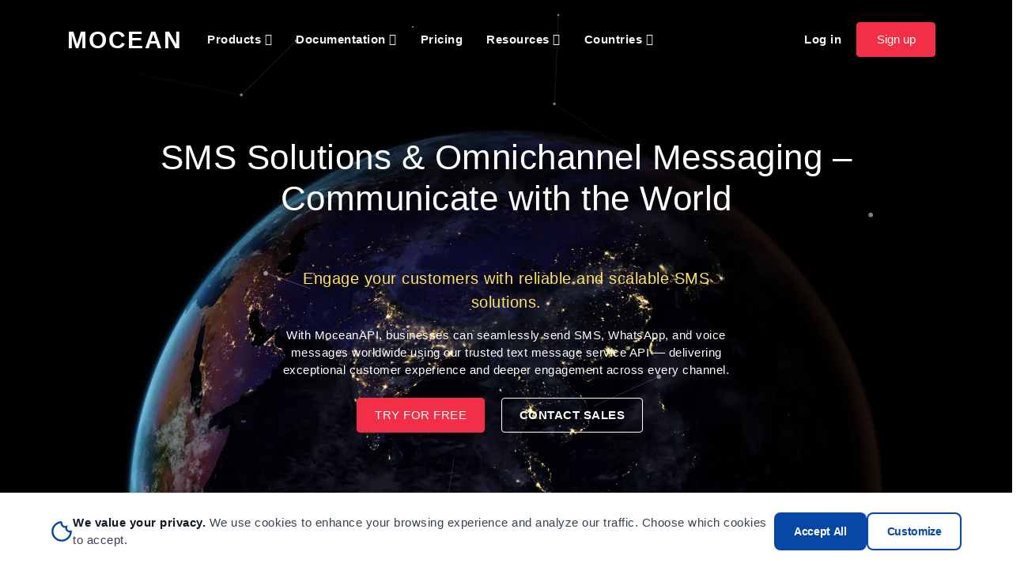

--- FILE ---
content_type: text/html; charset=UTF-8
request_url: https://moceanapi.com/
body_size: 209054
content:
<!DOCTYPE html>
<html lang="en">
    <head>
        

<script src="//instant.page/1.1.0" type="module" integrity="sha384-EwBObn5QAxP8f09iemwAJljc+sU+eUXeL9vSBw1eNmVarwhKk2F9vBEpaN9rsrtp"></script>
<!-- Global site tag (gtag.js) - Google Analytics -->
<!-- <script async src="https://www.googletagmanager.com/gtag/js?id=UA-118268146-2"></script> -->
<!-- <script>
  window.dataLayer = window.dataLayer || [];
  function gtag(){dataLayer.push(arguments);}
  gtag('js', new Date());
  gtag('config', 'UA-118268146-2');
</script> -->
<script src="https://www.google.com/recaptcha/api.js"></script>
<script type="text/javascript">window.$crisp=[];window.CRISP_WEBSITE_ID="404fb673-5a91-449c-beff-5cbea5a63733";(function(){d=document;s=d.createElement("script");s.src="https://client.crisp.chat/l.js";s.async=1;d.getElementsByTagName("head")[0].appendChild(s);})();</script>

<!-- Cookie Banner -->
<div id="cookieBanner" class="cookie-banner">
  <div class="cookie-banner-content">
    <div class="cookie-banner-main">
      <svg
        class="cookie-icon"
        viewBox="0 0 24 24"
        fill="none"
        stroke="currentColor"
        stroke-width="2"
      >
        <path d="M12 2a10 10 0 1 0 10 10 4 4 0 0 1-5-5 4 4 0 0 1-5-5" />
        <path d="M8.5 8.5v.01" />
        <path d="M16 15.5v.01" />
        <path d="M12 12v.01" />
        <path d="M11 17v.01" />
        <path d="M7 14v.01" />
      </svg>

      <div class="cookie-text">
        <strong style="color: #111827">We value your privacy.</strong> We use
        cookies to enhance your browsing experience and analyze our traffic.
        Choose which cookies to accept.
      </div>

      <div class="cookie-actions">
        <button
          onclick="acceptAllCookies()"
          class="cookie-btn cookie-btn-primary"
        >
          Accept All
        </button>
        <button
          onclick="showCookieSettings()"
          class="cookie-btn cookie-btn-secondary"
        >
          Customize
        </button>
        <!-- <button
          onclick="rejectOptionalCookies()"
          class="cookie-btn cookie-btn-outline"
        >
          Reject Optional
        </button> -->
      </div>
    </div>
  </div>
</div>

<!-- Settings Modal -->
<div id="cookieSettingsModal" class="cookie-settings-modal">
  <div class="cookie-settings-content">
    <div class="cookie-settings-header">
      <h3 class="cookie-settings-title">Cookie Preferences</h3>
      <button onclick="hideCookieSettings()" class="cookie-settings-close">
        &times;
      </button>
    </div>

    <div class="cookie-settings-body">
      <p style="color: #6b7280; margin-bottom: 1.5rem">
        Manage your cookie preferences. Note that blocking some cookies may
        impact your experience.
      </p>

      <!-- Strictly Necessary -->
      <div class="cookie-category">
        <div class="cookie-category-header">
          <h4 class="cookie-category-title">🛡️ Strictly Necessary</h4>
          <div class="cookie-toggle disabled">
            <div class="cookie-toggle-slider"></div>
          </div>
        </div>
        <p class="cookie-category-description">
          Essential cookies required for basic website functionality. These
          cannot be disabled.
        </p>
      </div>

      <!-- Analytics -->
      <div class="cookie-category">
        <div class="cookie-category-header">
          <h4 class="cookie-category-title">📊 Analytics</h4>
          <div
            id="analyticsToggle"
            class="cookie-toggle"
            onclick="toggleCookie('analytics')"
          >
            <div class="cookie-toggle-slider"></div>
          </div>
        </div>
        <p class="cookie-category-description">
          Help us understand how visitors interact with our website by
          collecting anonymous usage data.
        </p>
      </div>
    </div>

    <div class="cookie-settings-footer">
      <button
        onclick="saveCookiePreferences()"
        class="cookie-btn cookie-btn-primary"
      >
        Save
      </button>
      <button
        onclick="hideCookieSettings()"
        class="cookie-btn cookie-btn-outline"
      >
        Cancel
      </button>
    </div>
  </div>
</div>

<!-- Floating Settings Button (shown when banner is hidden) -->
<button
  id="cookieSettingsTrigger"
  onclick="showCookieSettings()"
  class="cookie-settings-trigger"
  title="Cookie Settings"
>
  ⚙️
</button>

<style>
  :root {
    --main-color: #0747a6;
  }
  /* Cookie Banner Styles */
  .cookie-banner {
    position: fixed;
    bottom: 0;
    left: 0;
    right: 0;
    background: #ffffff;
    border-top: 1px solid #e5e7eb;
    box-shadow: 0 -8px 32px rgba(0, 0, 0, 0.12);
    z-index: 1000;
    transform: translateY(100%);
    transition: transform 0.4s cubic-bezier(0.4, 0, 0.2, 1);
  }

  .cookie-banner.visible {
    transform: translateY(0);
  }

  .cookie-banner-content {
    max-width: 1200px;
    margin: 0 auto;
    padding: 1.5rem;
  }

  .cookie-banner-main {
    display: flex;
    align-items: center;
    gap: 1rem;
    flex-wrap: wrap;
  }

  .cookie-icon {
    width: 28px;
    height: 28px;
    color: var(--main-color);
    flex-shrink: 0;
  }

  .cookie-text {
    flex: 1;
    min-width: 320px;
    color: #374151;
    font-size: 15px;
    line-height: 1.5;
  }

  .cookie-actions {
    display: flex;
    gap: 0.75rem;
    flex-wrap: wrap;
    align-items: center;
  }

  .cookie-btn {
    padding: 0.75rem 1.5rem;
    border: 1.5px solid;
    border-radius: 8px;
    font-size: 14px;
    font-weight: 600;
    cursor: pointer;
    transition: all 0.3s cubic-bezier(0.4, 0, 0.2, 1);
    text-decoration: none;
    display: inline-block;
    min-width: 110px;
    text-align: center;
    font-family: inherit;
    letter-spacing: -0.025em;
  }

  .cookie-btn-primary {
    background: var(--main-color);
    color: white;
    border-color: transparent;
    box-shadow: 0 4px 14px rgba(139, 92, 246, 0.3);
  }

  .cookie-btn-primary:hover {
    background: var(--main-color);
    box-shadow: 0 6px 20px rgba(139, 92, 246, 0.4);
  }

  .cookie-btn-secondary {
    background: white;
    color: var(--main-color);
    border-color: var(--main-color);
  }

  .cookie-btn-secondary:hover {
    background: #f3f4f6;
  }

  .cookie-btn-outline {
    background: transparent;
    color: #6b7280;
    border-color: #d1d5db;
  }

  .cookie-btn-outline:hover {
    background: #f9fafb;
    color: #374151;
    border-color: #9ca3af;
  }

  /* Settings Modal */
  .cookie-settings-modal {
    position: fixed;
    top: 0;
    left: 0;
    right: 0;
    bottom: 0;
    background: rgba(0, 0, 0, 0.6);
    display: none;
    align-items: center;
    justify-content: center;
    z-index: 1001;
    padding: 1rem;
  }

  .cookie-settings-modal.visible {
    display: flex;
  }

  .cookie-settings-content {
    background: white;
    border-radius: 4px;
    max-width: 600px;
    width: 100%;
    max-height: 80vh;
    overflow-y: auto;
    box-shadow: 0 25px 50px -12px rgba(0, 0, 0, 0.25);
  }

  .cookie-settings-header {
    padding: .5rem 1.5rem;
    border-bottom: 1px solid #e5e7eb;
    display: flex;
    justify-content: space-between;
    align-items: center;
  }

  .cookie-settings-title {
    margin: 0;
    color: #111827;
    font-size: 1.375rem;
    font-weight: 700;
    letter-spacing: -0.025em;
  }

  .cookie-settings-close {
    background: none;
    border: none;
    font-size: 1.5rem;
    color: #9ca3af;
    cursor: pointer;
    padding: 0.5rem;
    border-radius: 8px;
    transition: all 0.2s;
  }

  .cookie-settings-close:hover {
    color: #6b7280;
    background: #f3f4f6;
  }

  .cookie-settings-body {
    padding: 1.5rem;
  }

  .cookie-category {
    margin-bottom: 1.5rem;
    border: 1px solid #e5e7eb;
    border-radius: 12px;
    padding: 1.25rem;
    transition: border-color 0.2s;
  }

  .cookie-category:hover {
    border-color: #d1d5db;
  }

  .cookie-category-header {
    display: flex;
    justify-content: space-between;
    align-items: center;
    margin-bottom: 0.5rem;
  }

  .cookie-category-title {
    font-weight: 600;
    color: #111827;
    margin: 0;
    font-size: 16px;
    letter-spacing: -0.025em;
  }

  .cookie-toggle {
    position: relative;
    width: 52px;
    height: 28px;
    background: #e5e7eb;
    border-radius: 14px;
    cursor: pointer;
    transition: all 0.3s cubic-bezier(0.4, 0, 0.2, 1);
    border: 2px solid transparent;
  }

  .cookie-toggle:hover {
    background: #d1d5db;
  }

  .cookie-toggle.active {
    background: var(--main-color);
  }

  .cookie-toggle.active:hover {
    background: var(--main-color);
  }

  .cookie-toggle.disabled {
    background: linear-gradient(135deg, #10b981 0%, #059669 100%);
    cursor: not-allowed;
    opacity: 0.8;
  }

  .cookie-toggle-slider {
    position: absolute;
    top: 1px;
    left: 1px;
    width: 22px;
    height: 22px;
    background: white;
    border-radius: 50%;
    transition: all 0.3s cubic-bezier(0.4, 0, 0.2, 1);
    box-shadow: 0 2px 4px rgba(0, 0, 0, 0.1);
  }

  .cookie-toggle.active .cookie-toggle-slider,
  .cookie-toggle.disabled .cookie-toggle-slider {
    transform: translateX(24px);
  }

  .cookie-category-description {
    color: #6b7280;
    font-size: 14px;
    margin: 0;
    line-height: 1.5;
  }

  .cookie-settings-footer {
    padding: 1rem 1.5rem;
    border-top: 1px solid #e5e7eb;
    display: flex;
    gap: 1rem;
    justify-content: flex-end;
  }

  /* Settings button when banner is hidden */
  .cookie-settings-trigger {
    position: fixed;
    bottom: 1.5rem;
    right: 1.5rem;
    background: var(--main-color);
    color: white;
    border: none;
    border-radius: 50%;
    width: 56px;
    height: 56px;
    cursor: pointer;
    box-shadow: 0 8px 25px rgba(139, 92, 246, 0.4);
    display: none;
    align-items: center;
    justify-content: center;
    font-size: 22px;
    transition: all 0.3s cubic-bezier(0.4, 0, 0.2, 1);
  }

  .cookie-settings-trigger:hover {
    background: var(--main-color);
    transform: scale(1.05) translateY(-2px);
    box-shadow: 0 12px 35px rgba(139, 92, 246, 0.5);
  }

  .cookie-settings-trigger.visible {
    display: flex;
  }

  /* Responsive */
  @media (max-width: 768px) {
    .cookie-banner-main {
      flex-direction: column;
      align-items: stretch;
    }

    .cookie-actions {
      justify-content: center;
    }

    .cookie-btn {
      flex: 1;
      min-width: auto;
    }
  }
</style>

<script>
  // Cookie preferences state
  let cookiePreferences = {
    strictlyNecessary: true, // Always true
    analytics: true, // enabled by default
  };

  // Check if user has already made a choice
  function checkExistingConsent() {
    const consent = getCookie("cookie_consent");
    if (consent) {
      const preferences = JSON.parse(consent);
      cookiePreferences = { ...cookiePreferences, ...preferences };
      updateToggleStates();
      hideCookieBanner();
      if (preferences.analytics) initializeAnalytics(); // check if optional analytics was enabled by visitor
      return true;
    }
    return false;
  }

  // Show cookie banner
  function showCookieBanner() {
    const banner = document.getElementById("cookieBanner");
    banner.classList.add("visible");
  }

  // Hide cookie banner
  function hideCookieBanner() {
    const banner = document.getElementById("cookieBanner");
    const trigger = document.getElementById("cookieSettingsTrigger");
    banner.classList.remove("visible");
    trigger.classList.add("visible");
  }

  // Accept all cookies
  function acceptAllCookies() {
    cookiePreferences.analytics = true;
    saveCookieConsent();
    hideCookieBanner();
  }

  // Reject optional cookies
  function rejectOptionalCookies() {
    cookiePreferences.analytics = false;
    saveCookieConsent();
    hideCookieBanner();
  }

  // Show settings modal
  function showCookieSettings() {
    const modal = document.getElementById("cookieSettingsModal");
    modal.classList.add("visible");
    updateToggleStates();
  }

  // Hide settings modal
  function hideCookieSettings() {
    const modal = document.getElementById("cookieSettingsModal");
    modal.classList.remove("visible");
  }

  // Toggle cookie preference
  function toggleCookie(type) {
    if (type === "strictlyNecessary") return; // Cannot disable
    cookiePreferences[type] = !cookiePreferences[type];
    updateToggleStates();
  }

  // Update toggle visual states
  function updateToggleStates() {
    const analyticsToggle = document.getElementById("analyticsToggle");
    if (cookiePreferences.analytics) {
      analyticsToggle.classList.add("active");
    } else {
      analyticsToggle.classList.remove("active");
    }
  }

  // Save cookie preferences
  function saveCookiePreferences() {
    saveCookieConsent();
    hideCookieSettings();
    if (document.getElementById("cookieBanner").classList.contains("visible")) {
      hideCookieBanner();
    }
  }

  // Save consent
  function saveCookieConsent() {
    setCookie("cookie_consent", JSON.stringify(cookiePreferences), 365); // Set cookie for 365 days
    if (cookiePreferences.analytics) initializeAnalytics();
  }

  function initializeAnalytics() {
    const gtmID = "GTM-PCH7NP2";
    const gaID = "G-JZJZC75MTL";

    const gaScript = document.createElement("script");
    gaScript.async = true;
    gaScript.src = `https://www.googletagmanager.com/gtag/js?id=${gaID}`;

    const gtmScript = document.createElement("script");
    gtmScript.async = true;
    gtmScript.innerHTML = `
                (function(w,d,s,l,i){w[l]=w[l]||[];w[l].push({'gtm.start':
                new Date().getTime(),event:'gtm.js'});var f=d.getElementsByTagName(s)[0],
                j=d.createElement(s),dl=l!='dataLayer'?'&l='+l:'';j.async=true;j.src=
                'https://www.googletagmanager.com/gtm.js?id='+i+dl;f.parentNode.insertBefore(j,f);
                })(window,document,'script','dataLayer','${gtmID}');
            `;

    document.head.appendChild(gtmScript);
    document.head.appendChild(gaScript);

    gaScript.onload = function () {
      window.dataLayer = window.dataLayer || [];
      function gtag() {
        dataLayer.push(arguments);
      }
      gtag("js", new Date());
      gtag("config", gaID);
    };
  }

  // Helper function to set cookies
  function setCookie(name, value, days) {
    const expires = new Date();
    expires.setTime(expires.getTime() + days * 24 * 60 * 60 * 1000);
    document.cookie =
      name +
      "=" +
      value +
      ";expires=" +
      expires.toUTCString() +
      ";path=/" +
      ";SameSite=Lax";
  }

  // Helper function to get cookies
  function getCookie(name) {
    const nameEQ = name + "=";
    const ca = document.cookie.split(";");
    for (let i = 0; i < ca.length; i++) {
      let c = ca[i];
      while (c.charAt(0) === " ") c = c.substring(1, c.length);
      if (c.indexOf(nameEQ) === 0) return c.substring(nameEQ.length, c.length);
    }
    return null;
  }

  // Close modal when clicking outside
  document
    .getElementById("cookieSettingsModal")
    .addEventListener("click", function (e) {
      if (e.target === this) {
        hideCookieSettings();
      }
    });

  // Initialize on page load
  document.addEventListener("DOMContentLoaded", function () {
    if (!checkExistingConsent()) {
      setTimeout(showCookieBanner, 750);
    }
    const ifSentForm = false;
    const consent = JSON.parse(getCookie("cookie_consent"));

    if(ifSentForm && consent.analytics) {
      window.dataLayer = window.dataLayer || [];
      function gtag(){dataLayer.push(arguments);}
      gtag('js', new Date());
      // initiallize gtag without debug mode on
      // gtag('config', 'G-JZJZC75MTL', { 'debug_mode':true });
      gtag('config', 'G-JZJZC75MTL');

      gtag('event', 'generate_lead_enquiry_success', {
        'lead_type': 'enquiry'
      });
      
          }
  });
</script>
        <meta charset="UTF-8">
        <meta name="viewport" content="width=device-width, initial-scale=1">
        <title>Trusted SMS Solutions & Text Messaging | MoceanAPI</title>
        <meta name="description" content="Discover trusted SMS solutions and text messaging with MoceanAPI. Send SMS, WhatsApp & voice via our developer friendly API. Try it free today!" />
        <meta name="keywords" content="" />
        <meta name="author" content="SRBThemes" />
        <!-- Robots Meta Tag: -->
        <meta name="robots" content="index, follow" />
        <!-- OG Tags (Open Graph) for Facebook, LinkedIn, WhatsApp -->
        <meta property="og:type" content="website">
        <meta property="og:url" content="https://moceanapi.com/">
        <meta property="og:title" content="Trusted SMS Solutions & Text Messaging | MoceanAPI">
        <meta property="og:description" content="Discover trusted SMS solutions and text messaging with MoceanAPI. Send SMS, WhatsApp & voice via our developer friendly API. Try it free today!">
        <meta property="og:title" contURL="Trusted SMS Solutions & Text Messaging | MoceanAPI">
        <meta property="og:site_name" content="MoceanAPI" />
        <meta property="og:image" content="https://moceanapi.com/images/mocean_logo_rectangle.png" />
        <!-- Twitter Card -->
        <meta name="twitter:card" content="summary_large_image">
        <meta name="twitter:title" content="Trusted SMS Solutions & Text Messaging | MoceanAPI">
        <meta name="twitter:description" content="Discover trusted SMS solutions and text messaging with MoceanAPI. Send SMS, WhatsApp & voice via our developer friendly API. Try it free today!">
        <meta name="twitter:title" contURL="Trusted SMS Solutions & Text Messaging | MoceanAPI">
        <meta name="twitter:url" content="https://moceanapi.com/">
        <meta name="twitter:image" content="https://moceanapi.com/images/mocean_logo_rectangle.png" />
        <!-- Canonical -->
        <link rel="canonical" href="https://moceanapi.com/" />
        <link rel="shortcut icon" href="images/favicon.png">
        <!--Bootstrap Css-->
        <link rel="stylesheet" type="text/css" href="css/bootstrap.min.css" />
        <!-- Materialdesign icons Css -->
        <link href="css/materialdesignicons.min.css" rel="stylesheet">
        <!-- Mobirise icons Css --> 
        <link href="css/mobiriseicons.css" rel="stylesheet"> 
        <!-- Magnific-popup -->
        <link rel="stylesheet" href="css/magnific-popup.css">
        <!-- Code sample (Highlight JS) -->
        <link rel="stylesheet" href="../css/highlight.min.css">

        <!-- Custom style Css -->
        <link href="css/style.css?v=1757490941" rel="stylesheet">

        <style>
        .blue_theme_color {
            color: #0747a6;
            font-weight: bold;            
        }
        .blue_theme_text_color {
            color: #0747a6;
        }
        .card_button_to_bottom {
            position: absolute;
            bottom: 20px;
        }
        .quick_and_easy_card_title {
            font-size: 20px !important;
            font-weight: bold;
        }
        .quick_and_easy_card_text {
            margin-bottom: 75px;
        }
        .partner-logo {
            cursor: pointer;
        }
        .circle {
            background-image: url('/images/circle-bg.png');
            background-repeat: no-repeat;
            background-position: center;
            background-size: 40px 40px;
            text-align: center;
            vertical-align: middle;
        }
        .card_title_css {
            font-size: 20px !important;
            font-weight: bold;
        }
        .card_body_css {
            min-width: 90%;
        }
        .section1_sub_container {
            background-color: #fff;
            background-clip: border-box;
            border: 1px solid rgba(0, 0, 0, .125);
            border-radius: .25rem;
            box-shadow: 0 0 0.5rem #e8eaf1;
            transition: all 0.2s linear;
            padding: 30px;
            width: 100%;
        }
        .faq_question_css {
            font-weight: bold;
            font-size: 1.25rem;
        }
        </style>

        <script src="https://challenges.cloudflare.com/turnstile/v0/api.js" async defer></script>

        <!-- Organization Schema -->
        <script type="application/ld+json">
        {
            "@context": "https://schema.org",
            "@type": "Organization",
            "name": "Mocean",
            "url": "https://moceanapi.com",
            "contactPoint": {
                "@type": "ContactPoint",
                "telephone": "+6017-3788399",
                "contactType": "Customer Support",
                "areaServed": "Global",
                "availableLanguage": "English"
            }
        }
        </script>

        <!-- FAQ Schema -->
        <script type="application/ld+json">
        {
            "@context": "https://schema.org",
            "@type": "FAQPage",
            "mainEntity": [
                {
                    "@type": "Question",
                    "name": "What are SMS solutions?",
                    "acceptedAnswer": {
                        "@type": "Answer",
                        "text": "SMS solutions help businesses send & manage text messaging campaigns, alerts, OTPs, and customer updates via API integrations."
                    }
                },
                {
                    "@type": "Question",
                    "name": "What is the Best Text Messaging Service for Business?",
                    "acceptedAnswer": {
                        "@type": "Answer",
                        "text": "MoceanAPI provides a highly reliable SMS solution that supports SMS, WhatsApp, and voice messages. Businesses can send bulk messages with instant delivery at a cost-effective rate."
                    }
                },
                {
                    "@type": "Question",
                    "name": "How Can A2P Messaging Improve Customer Engagement?",
                    "acceptedAnswer": {
                        "@type": "Answer",
                        "text": "A2P messaging automates customer interactions by sending notifications, alerts, and promotional messages efficiently. It ensures better response rates and customer satisfaction."
                    }
                },
                {
                    "@type": "Question",
                    "name": "Why is Omnichannel Messaging Important for Businesses?",
                    "acceptedAnswer": {
                        "@type": "Answer",
                        "text": "Customers use multiple communication channels daily. Omnichannel messaging allows businesses to connect seamlessly via SMS, WhatsApp, and voice calls—ensuring higher engagement and retention."
                    }
                }
            ]
        }
        </script>
    </head>

    <body>


    <!-- Google Tag Manager (noscript) -->
    <noscript><iframe src="https://www.googletagmanager.com/ns.html?id=GTM-PCH7NP2" height="0" width="0" style="display:none;visibility:hidden"></iframe></noscript>
    <!-- End Google Tag Manager (noscript) -->

        <style>
  .nav-logo {
    width: 20px;
  }
  a.logo {
    font-size: 30px !important;
  }
</style>
<nav class="navbar navbar-expand-lg fixed-top custom-nav sticky">
  <div class="container">
    <b><a class="navbar-brand logo" href="/">MOCEAN</a></b>
    <button class="navbar-toggler" type="button" data-toggle="collapse" data-target="#navbarCollapse" aria-controls="navbarCollapse" aria-expanded="false" aria-label="Toggle navigation">
        <i class="mbri-menu"></i>
    </button>
    <div class="collapse navbar-collapse" id="navbarCollapse">
      <ul class="navbar-nav mr-auto">
        <li class="dropdown">
          <span class="nav-link" class="dropdown-toggle" data-toggle="dropdown" style="cursor: pointer;" disabled>
            Products
            <i class="mdi mdi-chevron-down"></i>
          </span>
          <ul class="dropdown-menu">
            <li><a href="/sms" rel="follow"><i class="mdi mdi-message-processing"></i> SMS</a></li>
            <!-- <li><a href="/messaging"><i class="mdi mdi-message-text-outline"></i> Messaging</a></li> -->
            <li><a href="/whatsapp" rel="follow"><i class="mdi mdi-whatsapp"></i> WhatsApp</a></li>
            <li><a href="/voice" rel="follow"><i class="mdi mdi-phone"></i> Voice</a></li>
            <li><a href="/verify" rel="follow"><i class="mdi mdi-lock"></i> Verify</a></li>
            <li><a href="/number-lookup" rel="follow"><i class="mdi mdi-magnify"></i> Number lookup</a></li>
            <li><a href="/developer/integration" rel="follow"><i class="mdi mdi-puzzle"></i> Integration</a></li>
            <li>
              <a href="https://moceansms.com/" rel="follow">
                <img src="/images/icon/website-icon.png" alt=""> Web SMS
              </a>
            </li>
          </ul>
        </li>
        <li class="dropdown">
          <span class="nav-link" class="dropdown-toggle" data-toggle="dropdown" style="cursor: pointer;" disabled>
            Documentation
            <i class="mdi mdi-chevron-down"></i>
          </span>
          <ul class="dropdown-menu">
            <li><a href="/docs" rel="follow" target="_blank"><i class="mdi mdi-json"></i> API Reference</a></li>
            <li><a href="/developer/libraries" rel="follow"><i class="mdi mdi-book-open"></i> Libraries</a></li>
            <!-- <li><a href="/developer/libraries"><i class="mdi mdi-wrench"></i> Tools</a></li> -->
          </ul>
        </li>
        <li class="dropdown">
          <a class="nav-link" href="/pricing" rel="follow">Pricing</a>
        </li>
        <li class="dropdown">
          <span class="nav-link" class="dropdown-toggle" data-toggle="dropdown" style="cursor: pointer;" disabled>
            Resources
            <i class="mdi mdi-chevron-down"></i>
          </span>
          <ul class="dropdown-menu">
            <li>
              <a href="/resources/use-case">
                <i class="mdi mdi-format-list-bulleted"></i> Use Case
              </a>
            </li>
            <li>
              <a href="https://smsblog.moceanapi.com/">
                <img src="/images/icon/post-custom.png"" alt=""> Blog
              </a>
            </li>
            <li>
              <a href="/support">
                <img src="/images/icon/face-agent-custom.png" alt=""> Support
              </a>
            </li>
            <li>
              <a target="_blank" href="/support/faq/ "rel="follow">
                <img src="/images/icon/frequently-asked-questions-custom.png"" alt=""> FAQ
              </a>
            </li>
            <!-- <li><a href="/developer/libraries"><i class="mdi mdi-wrench"></i> Tools</a></li> -->
          </ul>
        </li>
        <li class="dropdown">
          <span class="nav-link" class="dropdown-toggle" data-toggle="dropdown" style="cursor: pointer;" disabled>
            Countries
            <i class="mdi mdi-chevron-down"></i>
          </span>
          <!-- Country dropdown -->
          <div class="dropdown-menu country-dropdown">
            <ul class="country-dropdown-content">
              <!-- Asia -->
              <div class="country-dropdown-continent">
                <div class="country-dropdown-continent-title">Asia</div>
                <li>
                  <a href="https://bangladesh.moceanapi.com/">
                    <img src="/images/flags/Bangladesh.png" alt="" />
                    Bangladesh
                  </a>
                </li>
                <li>
                  <a href="http://cambodia.moceanapi.com/">
                    <img src="/images/flags/Cambodia.png" alt="" />
                    Cambodia
                  </a>
                </li>
                <li>
                  <a href="http://moceansms.cn/">
                    <img src="/images/flags/China.png" alt="" />
                    China
                  </a>
                </li>
                <li>
                  <a href="http://moceansms.hk/">
                    <img src="/images/flags/Hong-Kong.png" alt="" />
                    Hong Kong
                  </a>
                </li>
                <li>
                  <a href="http://moceansms.id/">
                    <img src="/images/flags/Indonesia.png" alt="" />
                    Indonesia
                  </a>
                </li>
                <li>
                  <a href="http://moceansms.jp/">
                    <img src="/images/flags/Japan.png" alt="" />
                    Japan
                  </a>
                </li>
                <li>
                  <a href="http://moceansms.kr/">
                    <img src="/images/flags/South-Korea.png" alt="" />
                    Korea
                  </a>
                </li>
                <li>
                  <a href="http://moceansms.la/">
                    <img src="/images/flags/Laos.png" alt="" />
                    Laos
                  </a>
                </li>
                <li>
                  <a href="http://moceansms.com.my/">
                    <img src="/images/flags/Malaysia.png" alt="" />
                    Malaysia
                  </a>
                </li>
                <li>
                  <a href="http://moceansms.mn/">
                    <img src="/images/flags/Mongolia.png" alt="" />
                    Mongolia
                  </a>
                </li>
                <li>
                  <a href="http://moceansms.pk/">
                    <img src="/images/flags/Pakistan.png" alt="" />
                    Pakistan
                  </a>
                </li>
                <li>
                  <a href="http://moceanapi.ph/">
                    <img src="/images/flags/Philippines.png" alt="" />
                    Philippines
                  </a>
                </li>
                <li>
                  <a href="http://moceansms.sg/">
                    <img src="/images/flags/Singapore.png" alt="" />
                    Singapore
                  </a>
                </li>
                <li>
                  <a href="https://moceansms.tw/">
                    <img src="/images/flags/Taiwan.png" alt="" />
                    Taiwan
                  </a>
                </li>
                <li>
                  <a href="http://thailand.moceanapi.com/">
                    <img src="/images/flags/Thailand.png" alt="" />
                    Thailand
                  </a>
                </li>
                <li>
                  <a href="http://moceansms.vn/">
                    <img src="/images/flags/Vietnam.png" alt="" />
                    Vietnam
                  </a>
                </li>
              </div>
              <div class="country-dropdown-continent-group">
                <!-- Africa -->
                <div class="country-dropdown-continent">
                  <div class="country-dropdown-continent-title">Africa</div>
                  <li>
                    <a target="_blank" href="https://egypt.moceanapi.com/ " rel="follow">
                      <img src="/images/flags/Egypt.png" alt="" /> Egypt
                    </a>
                  </li>
                  <li class="country-dropdown-continent">
                    <a href="https://moceansms.ng/">
                      <img src="/images/flags/Nigeria.png" alt="" />
                      Nigeria
                    </a>
                  </li>
                </div>
                <!-- Americas -->
                <div class="country-dropdown-continent">
                  <div class="country-dropdown-continent-title">Americas</div>
                  <li>
                    <a href="https://moceansms.com.br/">
                      <img src="/images/flags/Brazil.png" alt="" />
                      Brazil
                    </a>
                  </li>
                  <li>
                    <a href="https://canada.moceanapi.com/">
                      <img src="/images/flags/Canada.png" alt="" />
                      Canada
                    </a>
                  </li>
                  <li>
                    <a href="http://moceansms.mx/">
                      <img src="/images/flags/Mexico.png" alt="" />
                      Mexico
                    </a>
                  </li>
                  <li>
                    <a href="https://us.moceanapi.com/">
                      <img src="/images/flags/United-States.png" alt="" />
                      United States
                    </a>
                  </li>
                </div>
                <!-- EUROPE -->
                <div class="country-dropdown-continent">
                  <div class="country-dropdown-continent-title">Europe</div>
                  <li>
                    <a href="http://moceansms.be/">
                      <img src="/images/flags/Belgium.png" alt="" />
                      Belgium
                    </a>
                  </li>
                  <li>
                    <a href="http://moceansms.de/">
                      <img src="/images/flags/Germany.png" alt="" />
                      Germany
                    </a>
                  </li>
                  <li>
                    <a href="https://italy.moceanapi.com/">
                      <img src="/images/flags/Italy.png" alt="" />
                      Italy
                    </a>
                  </li>
                  <li>
                    <a href="https://moceansms.es/">
                      <img src="/images/flags/Spain.png" alt="" />
                      Spain
                    </a>
                  </li>
                  <li>
                    <a href="http://moceansms.se/">
                      <img src="/images/flags/Sweden.png" alt="" />
                      Sweden
                    </a>
                  </li>
                  <li>
                    <a href="https://moceansms.ch/">
                      <img src="/images/flags/Switzerland.png" alt="" />
                      Switzerland
                    </a>
                  </li>
                  <li>
                    <a href="https://moceansms.uk/">
                      <img src="/images/flags/United-Kingdom.png" alt="" />
                      United Kingdom
                    </a>
                  </li>
                </div>
                <!-- Oceania -->
                <div class="country-dropdown-continent">
                  <div class="country-dropdown-continent-title">Oceania</div>
                  <li>
                    <a target="_blank" href="http://moceansms-australia.com/ " rel="follow">
                      <img src="/images/flags/Australia.png" alt="" /> Australia
                    </a>
                  </li>
                  <li class="country-dropdown-continent">
                    <a href="http://moceanapi.co.nz/">
                      <img src="/images/flags/New-Zealand.png" alt="" />
                      New Zealand
                    </a>
                  </li>
                </div>
              </div>
              <p>Our services are available globally. The countries listed here have specific landing pages for more information.</p>
              <!-- <li><a href="/developer/libraries"><i class="mdi mdi-wrench"></i> Tools</a></li> -->
            </ul>
          </div>
        </li>
      </ul>
      <ul class="navbar-nav navbar-login-container ml-auto align-middle">
        <li class="login-wrapper">
          <a href="/login" class="nav-login-btn">Log in</a>
                      <a href="/register"><button type="button" class="btn btn-red align-middle waves-effect waves-light align-middle" style="margin: 5px;">Sign up</button></a>
                  </li>
      </ul>
      <!-- <ul class="navbar-nav ml-auto align-middle">
          <li class="">
              <a href="/support" class="nav-link">Support</a>
          </li>  
          <li class="">
              <a href="/login" class="nav-link">Login</a>
          </li>
          <li class="align-middle">
                                <a href="/register"><button type="button" class="btn btn-red align-middle waves-effect waves-light align-middle" style="margin: 5px;">Sign up</button></a>
                        </li>
      </ul> -->
    </div>
  </div>
</nav>

<style>
.dropdown-menu .divider {
  height: 1px;
  margin: 9px 0;
  overflow: hidden;
  background-color: #e5e5e5;
}
</style>
        <section class="home-bg-img home-bg home-bg-index section h-100vh" id="home" style="height: 100vh; background-image: url(/images/earth_asia.webp); background-size: cover; background-repeat: no-repeat; background-position: fixed;">
            <div class="home-table">
                <div class="home-table-center">
                    <div class="container position-relative z-index">
                        <div class="row justify-content-center">
                            <div class="col-lg-12">
                                <div class="text-white text-center">
                                    <h1 class="bus_home_title">
                                                                                    <span>SMS Solutions & Omnichannel Messaging – </span>
                                            <span>Communicate with the World</span>
                                                                            </h1>
                                                                            <div class="pt-4">
                                            <div class="bus_home_subtitle text-white mx-auto mb-3" style="font-size: 20px;"><span style="color: #ffe45e;">Engage your customers with reliable and scalable SMS solutions.</span></div>
                                            <div class="bus_home_subtitle text-white mx-auto" style="font-size: 15px;">With MoceanAPI, businesses can seamlessly send SMS, WhatsApp, and voice messages worldwide using our trusted text message service API — delivering exceptional customer experience and deeper engagement across every channel.</div>
                                        </div>
                                                                        <div class="bus_home_btn">
                                        <a href="/register" class="btn btn-red mt-4 mr-3">TRY FOR FREE</a>
                                        <a href="#contact" class="btn btn-outline-custom mt-4 mr-3">CONTACT SALES</a> 
                                    </div>
                                </div>
                            </div>
                        </div>
                    </div>
                </div>
            </div>            
        </section>

        <!-- Section 1 -->
        <section class="section">
            <div class="container">
                <div class="row justify-content-center">
                    <div class="col-lg-12">
                        <div class="text-center mx-auto lan_sec-title">
                            <h2 class="font-weight-bold">Why MoceanAPI is the Best SMS Solution for Your Business</h2>
                            <div class="bus_lan_titbor">
                                <i class="mdi mdi-chevron-double-down"></i>
                            </div>
                        </div>
                    </div>
                </div>

                <div class="row justify-content-center">
                    <div class="card main-card" style="max-width: 33rem;">
                        <div class="card-body">
                            <h3 class="card-title blue_theme_color" style="font-size: 20px;">Unmatched Reliability & Global Reach</h3>
                            <ul class="mt-3 mb-3">
                                <li class="mb-3">✅ Deliver <strong>SMS, WhatsApp, and voice messages</strong> to <strong>any country worldwide</strong>.</li>
                                <li class="mb-3">✅ Built for <strong>high-volume messaging</strong>, ensuring <strong>fast and secure delivery</strong>.</li>
                                <li>✅ Trusted by <strong>leading enterprises and startups</strong> globally.</li>
                            </ul>
                        </div>
                    </div>
                    <div class="card main-card" style="max-width: 33rem;">
                        <div class="card-body">
                            <h3 class="card-title blue_theme_color" style="font-size: 20px;">Scalable API & Seamless Integration</h3>
                            <ul class="mt-3 mb-3">
                                <li class="mb-3">✅ Easy-to-use SMS solutions for <strong>developers & businesses</strong>.</li>
                                <li class="mb-3">✅ Supports <strong>multiple programming languages</strong>.</li>
                                <li>✅ Get started in <strong>minutes</strong> with <strong>comprehensive documentation & SDKs</strong>.</li>
                            </ul>
                        </div>
                    </div>
                </div>

                <div class="row justify-content-center">
                    <div class="bus_home_btn" style="display: flex; justify-content: center;">
                        <a href="/about-us" class="btn btn-success mt-4 mr-3">Find Out More</a>
                    </div>
                </div>
            </div>
        </section>
        
        <!-- Section 2 -->
        <section class="section bg-light">
            <div class="row justify-content-center">
                <div class="col-lg-12">
                    <div class="text-center mx-auto">
                        <h2 class="font-weight-bold">Messaging Service That Grows With Your Business</h2>
                    </div>
                </div>
            </div>
            <div class="container">
                <div class="row mt-4">
                    <div class="col-md-6 mb-5" style="display: flex; justify-content: center; align-items: center;">
                        <img loading="lazy" src="/images/messaging_service.webp" alt="" class="mx-auto d-block img-fluid" >
                    </div>
                    <div class="col-md-6 mb-5" style="display: flex; justify-content: center; flex-direction: column;">
                        <h3 class="blue_theme_color mb-3" style="font-size: 22px;">
                            Your Business Needs SMS Solutions That Scale
                        </h3>
                        <div style="font-size: 16px;">
                            MoceanAPI is a robust communication platform designed to streamline business messaging, enhance customer engagement, and improve operational efficiency. It provides a seamless and scalable SMS solution through its text message service API, enabling businesses to connect with their audience across multiple channels.
                        </div>
                    </div>                
                </div>
            </div>
        </section>
        
        <!-- Section 3 -->
        <section class="container-fluid section">
            <div class="">
                <div class="row justify-content-center">
                    <div class="col-lg-12">
                        <div class="text-center mx-auto lan_sec-title">
                            <h2 class="font-weight-bold">The Future of Business Messaging Starts Here</h2>
                            <div class="bus_lan_titbor">
                                <i class="mdi mdi-chevron-double-down"></i>
                            </div>
                            <p class="text-muted bus_subtitle mx-auto mt-2 h4">SMS, WhatsApp, Voice, and More—Seamlessly Integrated via API!</p>
                        </div>
                    </div>
                </div>
                <div class="row mt-3 justify-content-center">
                    <div class="container text-center">MoceanAPI ensures that businesses connect with their customers via their preferred messaging channels.</div>
                </div>
                <div class="row mt-4 justify-content-center">
                    <div class="card main-card sms-bg">
                        <div class="card-body">
                            <h3 class="card-title" style="font-size: 25px;">SMS API</h3>
                            <p class="card-text">Deliver messages instantly across global carriers.</p>
                            <a style="font-size: 20px;" href="/sms">View More Details <i class="mdi mdi-arrow-right"></i></a>
                        </div>
                    </div>
                    <div class="card main-card whatsapp-bg">
                        <div class="card-body">
                            <h3 class="card-title" style="font-size: 25px;">WhatsApp API</h3>
                            <p class="card-text">Engage customers with rich media & interactive messages.</p>
                            <a style="font-size: 20px;" href="/whatsapp">View More Details <i class="mdi mdi-arrow-right"></i></a>
                        </div>
                    </div>
                    <div class="card main-card voice-bg">
                        <div class="card-body">
                            <h3 class="card-title" style="font-size: 25px;">Voice API</h3>
                            <p class="card-text">Make, retrieve, and monitor calls effortlessly.</p>
                            <a style="font-size: 20px;" href="/voice">View More Details <i class="mdi mdi-arrow-right"></i></a>
                        </div>
                    </div>
                    <div class="card main-card lookup-bg">
                        <div class="card-body">
                            <h3 class="card-title" style="font-size: 25px;">Number Lookup API</h3>
                            <p class="card-text">Verify phone numbers & reduce message failures.</p>
                            <a style="font-size: 20px;" href="/number-lookup">View More Details <i class="mdi mdi-arrow-right"></i></a>
                        </div>
                    </div>
                    <div class="card main-card verify-bg">
                        <div class="card-body">
                            <h3 class="card-title" style="font-size: 25px;">Verify API</h3>
                            <p class="card-text">Send a random generated code by SMS and Telegram or Voice call to ensure contactability.</p>
                            <a style="font-size: 20px;" href="/verify">View More Details <i class="mdi mdi-arrow-right"></i></a>
                        </div>
                    </div>
                </div>        
            </div>
        </section>

        <!-- Section 4 -->
        <section class="section bg-light">
            <div class="container">
                <div class="row justify-content-center">
                    <div class="col-lg-12">
                        <div class="text-center mx-auto mb-2">
                            <h2 class="font-weight-bold">A2P Messaging – Automate & Optimize Customer Engagement</h2>
                        </div>
                        <div class="text-center mx-auto mt-3 mb-3">
                            <h3 class="font-weight-bold blue_theme_color" style="font-size: 20px;">What is A2P Messaging?</h3>
                        </div>                    
                    </div>
                </div>
            </div>
            <div class="container">
                <div class="row">
                    <div class="col-md-12 text-center">
                        Application-to-Person <strong>(A2P Messaging)</strong> enables businesses to send automated messages to customers <strong>efficiently and securely</strong>. As part of an omnichannel messaging service, MoceanAPI’s SMS solutions allow businesses to deliver messages across multiple platforms for maximum reach.
                    </div>
                    <div class="col-md-12">
                        <div class="row">
                            <div class="col-md-12 text-center mt-3 mb-3">
                                <strong>Common Use Cases:</strong>
                            </div>
                        </div>
                        <div class="row">
                            <div class="col-lg-6 col-md-6 col-sm-12 col-xs-12 d-flex justify-content-center">
                                <div class="card main-card card_body_css">
                                    <div class="card-body">
                                        <div class="card-title card_title_css mb-2">Security & Authentication</div>
                                        <p class="card-text">Use SMS for OTP (one-time password) verification.</p>
                                    </div>
                                </div>
                            </div>
                            <div class="col-lg-6 col-md-6 col-sm-12 col-xs-12 d-flex justify-content-center">
                                <div class="card main-card card_body_css">
                                    <div class="card-body">
                                        <div class="card-title card_title_css mb-2">Instant Notifications & Alerts</div>
                                        <p class="card-text">Send real-time updates on orders, deliveries, and appointments.</p>
                                    </div>
                                </div>
                            </div>
                        </div>
                        <div class="row">
                            <div class="col-lg-6 col-md-6 col-sm-12 col-xs-12 d-flex justify-content-center">
                                <div class="card main-card card_body_css">
                                    <div class="card-body">
                                        <div class="card-title card_title_css mb-2">Marketing & Promotions</div>
                                        <p class="card-text">Engage users with personalized offers & discounts.</p>
                                    </div>
                                </div>
                            </div>
                            <div class="col-lg-6 col-md-6 col-sm-12 col-xs-12 d-flex justify-content-center">
                                <div class="card main-card card_body_css">
                                    <div class="card-body">
                                        <div class="card-title card_title_css mb-2">Customer Support</div>
                                        <p class="card-text">Notify customers about their support ticket progress and enhance satisfaction. </p>
                                    </div>
                                </div>
                            </div>
                        </div>
                        <div class="row">
                            <div class="col-md-12 text-center mt-2">
                                <strong>Benefit from lower costs, faster delivery, and better engagement with A2P messaging by MoceanAPI.</strong>
                            </div>
                        </div>                        
                    </div>                
                </div>
            </div>
        </section>

        <!-- Section 5 -->
        <section class="section">
            <div class="container">
                <div class="row justify-content-center">
                    <div class="col-lg-12">
                        <div class="text-center mx-auto">
                            <h2 class="font-weight-bold">Get Started with Our Business SMS Solutions</h2>
                            <div class="mt-4 mb-4">
                                <div><strong>Pay Only for What You Use!</strong></div>
                                <div>MoceanAPI offers <strong>transparent pricing with no hidden costs.</strong></div>
                            </div>
                        </div>
                    </div>
                </div>
            </div>
            <div class="container">
                <div class="row">
                    <div class="col-md-12">
                        <h3 class="blue_theme_color text-center" style="font-size: 22px;">Why Choose MoceanAPI?</h3>
                        <div class="bus_lan_titbor text-center">
                            <i class="mdi mdi-chevron-double-down"></i>
                        </div>
                        <div class="row mt-2 row justify-content-center">
                            <div class="card main-card" style="max-width: 20rem">
                            <div class="card-body">
                                <div class="card-title quick_and_easy_card_title">Fast & Secure Delivery</div>
                                <p class="card-text quick_and_easy_card_text">Optimized for high-volume messaging.</p>
                            </div>
                            </div>

                            <div class="card main-card" style="max-width: 20rem">
                            <div class="card-body">
                                <div class="card-title quick_and_easy_card_title">Scalable & Flexible</div>
                                <p class="card-text quick_and_easy_card_text">Works for startups & enterprises.</p>
                            </div>
                            </div>

                            <div class="card main-card" style="max-width: 20rem">
                            <div class="card-body">
                                <div class="card-title quick_and_easy_card_title">Easy Integration</div>
                                <p class="card-text quick_and_easy_card_text">Get started <strong>in minutes</strong> with powerful APIs.</p>
                            </div>
                            </div>                    
                        </div>
                        <div class="row mt-2 row justify-content-center">
                            <span><a href="/register">Sign up</a> for a FREE trial now & see how our SMS solutions transform your messaging.</span>
                        </div>
                    </div>
                </div>
            </div>
        </section>        

        <!-- Section 6 -->
        <section class="section bg-light" id="code">
            <div class="container">
                <div class="row justify-content-center pb-4">
                    <div class="col-lg-12">
                        <div class="text-center mx-auto lan_sec-title">
                            <h2 class="font-weight-bold">Developer Documentation</h2>
                            <div class="bus_lan_titbor">
                                <i class="mdi mdi-chevron-double-down"></i>
                            </div>
                            <h3 class="text-muted bus_subtitle mx-auto mt-2 h4">Easy API Integration for Developers.</h3>
                            <p class="bus_subtitle mx-auto mt-3 h6">MoceanAPI provides a <strong>comprehensive developer hub</strong> for seamless integration.</p>
                        </div>
                    </div>
                </div>

                <div class="row">
                    <div class="col-lg-5 ml-auto">
                        <div class="mb-2"><strong>Get support in multiple programming languages</strong></div>
                        <ul class="list-unstyled">
                            <li><span style="color: #1048bb;">&gt;</span> Python, Ruby, NodeJS, PHP, Java</li>
                            <li><span style="color: #1048bb;">&gt;</span> SDKs & libraries available</li>
                        </ul>
                        <div>
                            <a href="/register" class="btn btn-red mt-4 mr-3">Get Token</a>
                        </div>
                        <div class="mt-4">
                            <a href="/docs">Check out our documentation to start building! <i class="mdi mdi-arrow-right"></i></a>
                        </div>
                        <div class="mt-2 mb-4">
                            <a href="/developer/libraries">Check out our helper libraries <i class="mdi mdi-arrow-right"></i></a>
                        </div>
                    </div>
                    <div class="col-lg-7 mr-auto">
                <div class="row">
                  <div class="col-lg-12 ml-auto" style="margin: 0; padding: 0; z-index: 100;">
                        <div class="window-bar">
                            <img src="/images/red.svg" alt="">
                            <img src="/images/yellow.svg" alt="">
                            <img src="/images/green.svg" alt="">
                        </div>
                    </div>
                </div>

                <div class="row">
                    <div class="col-lg-12 ml-auto code-body">
  <ul style="padding: 5px 5px;">
      <li class="tab selected">Python</li>
      <li class="tab">Ruby</li>
      <li class="tab">NodeJS</li>
      <li class="tab">PHP</li>
      <li class="tab">Java</li>
  </ul>
  <div class="code-section" id="python">
<!-- Not following indentation -->
<pre><code class="python">
from moceansdk import Client, Basic, Transmitter

mocean = Client(
    Basic(api_token="API_TOKEN_HERE")
)

res = mocean.sms.create({
    "mocean-from": "MOCEAN",
    "mocean-to": 60123456789,
    "mocean-text": "Hello World"
}).send()

print(res)
</code></pre>
                        </div>
                        <div id="ruby" class="hidden code-section">
<pre><code class="ruby">
require 'moceansdk'

mocean = Moceansdk::Client.new(
    Moceansdk::Auth::Basic.new('API_KEY_HERE', 'API_SECRET_HERE')
)

res = mocean.sms.create({
    "mocean-text"=>'Hello World',
    "mocean-from"=>'MOCEAN',
    "mocean-to"=>'60123456789'
}).send()

print res
</code></pre>
                        </div>

                        <div id="php" class="hidden code-section">
<pre><code class="php">
$mocean = new \Mocean\Client(
        new \Mocean\Client\Credentials\Basic(['apiToken' => 'API_TOKEN_HERE'])
);

$result = $mocean->message()->send([
    'mocean-to' => '60123456789',
    'mocean-from' => 'MOCEAN',
    'mocean-text' => 'Hello World',
    'mocean-resp-format' => 'json'
]);

echo $result;
</code></pre>
                        </div>
                        <div id="nodejs" class="hidden code-section">
<pre><code class="nodejs">
const moceansdk = require('mocean-sdk');

const mocean = new moceansdk.Mocean(
    new moceansdk.Client({apiToken: "API_TOKEN_HERE"})
);

mocean.sms().send({
  mocean-from: 'MOCEAN',
  mocean-to: '60123456789',
  mocean-text: 'Hello World'
}, function(err, res) {
  if(err) throw err;

  console.log(res);
});
</code></pre>
                        </div>
                        <div id="java" class="hidden code-section">
<pre><code class="java">
Mocean mocean = new Mocean(
                new Basic("API_TOKEN_HERE")
);

String res = mocean.sms()
             .setFrom("MOCEAN")
             .setTo("60123456789")
             .setText("Hello World")
             .send();

System.out.println(res);
</code></pre>
                        </div>
</div>                   
                    </div>
                </div>
                </div>
                </div>            
            </div>  
        </section>

        <!-- Section 7 -->
        <section class="section" id="contact">
            <div class="container">
                <div class="row justify-content-center">
                    <div class="col-lg-12">
                        <div class="text-center mx-auto lan_sec-title">
                            <h2 class="font-weight-bold">Contact Us Today</h2>
                            <div class="bus_lan_titbor">
                                <i class="mdi mdi-chevron-double-down"></i>
                            </div>
                            <p class="text-muted bus_subtitle mx-auto mt-2 h4">Have questions? Our team is here to help!</p>
                            <p class="bus_subtitle mx-auto mt-4 h6">Fill out the form below, and we’ll get back to you as soon as possible or email us at <a href="mailto:support@moceanapi.com">support@moceanapi.com</a></p>
                        </div>
                    </div>
                </div>
                <div class="row mt-4">
                    <div class="col-lg-12">
                                                                                                                                                <div class="custom-form">
                            <form id="send_mail_form" action="/send-mail" method="post">
                                <div class="row">
                                    <div class="col-lg-6">
                                        <div class="form-group mt-2">
                                            <input name="name" id="name" style="" type="text" class="form-control" placeholder="Your Name*" value="" required>
                                        </div>
                                    </div>
                                    <div class="col-lg-6">
                                        <div class="form-group mt-2">
                                            <input name="email" id="email" style="" type="email" class="form-control" placeholder="Your Email*" value="" required>
                                        </div>
                                    </div>
                                </div>
                                <div class="row">
                                    <div class="col-lg-6">
                                        <div class="form-group mt-2">
                                            <select class="form-control" name="country" id="country" style="height: 50px; " required>
                                                <option value="">Select Country</option>
                                                                                                                                                            <option value="Afghanistan" >Afghanistan</option>
                                                                                                                                                                                                                <option value="Afghanistan" >Afghanistan</option>
                                                                                                                                                                                                                <option value="Aland Islands" >Aland Islands</option>
                                                                                                                                                                                                                <option value="Aland Islands" >Aland Islands</option>
                                                                                                                                                                                                                <option value="Albania" >Albania</option>
                                                                                                                                                                                                                <option value="Albania" >Albania</option>
                                                                                                                                                                                                                <option value="Algeria" >Algeria</option>
                                                                                                                                                                                                                <option value="Algeria" >Algeria</option>
                                                                                                                                                                                                                <option value="American Samoa" >American Samoa</option>
                                                                                                                                                                                                                <option value="American Samoa" >American Samoa</option>
                                                                                                                                                                                                                <option value="Andorra" >Andorra</option>
                                                                                                                                                                                                                <option value="Andorra" >Andorra</option>
                                                                                                                                                                                                                <option value="Angola" >Angola</option>
                                                                                                                                                                                                                <option value="Angola" >Angola</option>
                                                                                                                                                                                                                <option value="Anguilla" >Anguilla</option>
                                                                                                                                                                                                                <option value="Anguilla" >Anguilla</option>
                                                                                                                                                                                                                <option value="Antarctica" >Antarctica</option>
                                                                                                                                                                                                                <option value="Antarctica" >Antarctica</option>
                                                                                                                                                                                                                <option value="Antigua And Barbuda" >Antigua And Barbuda</option>
                                                                                                                                                                                                                <option value="Antigua And Barbuda" >Antigua And Barbuda</option>
                                                                                                                                                                                                                <option value="Argentina" >Argentina</option>
                                                                                                                                                                                                                <option value="Argentina" >Argentina</option>
                                                                                                                                                                                                                <option value="Armenia" >Armenia</option>
                                                                                                                                                                                                                <option value="Armenia" >Armenia</option>
                                                                                                                                                                                                                <option value="Aruba" >Aruba</option>
                                                                                                                                                                                                                <option value="Aruba" >Aruba</option>
                                                                                                                                                                                                                <option value="Australia" >Australia</option>
                                                                                                                                                                                                                <option value="Australia" >Australia</option>
                                                                                                                                                                                                                <option value="Austria" >Austria</option>
                                                                                                                                                                                                                <option value="Austria" >Austria</option>
                                                                                                                                                                                                                <option value="Azerbaijan" >Azerbaijan</option>
                                                                                                                                                                                                                <option value="Azerbaijan" >Azerbaijan</option>
                                                                                                                                                                                                                <option value="Bahamas" >Bahamas</option>
                                                                                                                                                                                                                <option value="Bahamas" >Bahamas</option>
                                                                                                                                                                                                                <option value="Bahrain" >Bahrain</option>
                                                                                                                                                                                                                <option value="Bahrain" >Bahrain</option>
                                                                                                                                                                                                                <option value="Bangladesh" >Bangladesh</option>
                                                                                                                                                                                                                <option value="Bangladesh" >Bangladesh</option>
                                                                                                                                                                                                                <option value="Barbados" >Barbados</option>
                                                                                                                                                                                                                <option value="Barbados" >Barbados</option>
                                                                                                                                                                                                                <option value="Belarus" >Belarus</option>
                                                                                                                                                                                                                <option value="Belarus" >Belarus</option>
                                                                                                                                                                                                                <option value="Belgium" >Belgium</option>
                                                                                                                                                                                                                <option value="Belgium" >Belgium</option>
                                                                                                                                                                                                                <option value="Belize" >Belize</option>
                                                                                                                                                                                                                <option value="Belize" >Belize</option>
                                                                                                                                                                                                                <option value="Benin" >Benin</option>
                                                                                                                                                                                                                <option value="Benin" >Benin</option>
                                                                                                                                                                                                                <option value="Bermuda" >Bermuda</option>
                                                                                                                                                                                                                <option value="Bermuda" >Bermuda</option>
                                                                                                                                                                                                                <option value="Bhutan" >Bhutan</option>
                                                                                                                                                                                                                <option value="Bhutan" >Bhutan</option>
                                                                                                                                                                                                                <option value="Bolivia (Plurinational State of)" >Bolivia (Plurinational State of)</option>
                                                                                                                                                                                                                <option value="Bolivia (Plurinational State of)" >Bolivia (Plurinational State of)</option>
                                                                                                                                                                                                                <option value="Bosnia And Herzegovina" >Bosnia And Herzegovina</option>
                                                                                                                                                                                                                <option value="Bosnia And Herzegovina" >Bosnia And Herzegovina</option>
                                                                                                                                                                                                                <option value="Botswana" >Botswana</option>
                                                                                                                                                                                                                <option value="Botswana" >Botswana</option>
                                                                                                                                                                                                                <option value="Brazil" >Brazil</option>
                                                                                                                                                                                                                <option value="Brazil" >Brazil</option>
                                                                                                                                                                                                                <option value="British Indian Ocean Territory" >British Indian Ocean Territory</option>
                                                                                                                                                                                                                <option value="British Indian Ocean Territory" >British Indian Ocean Territory</option>
                                                                                                                                                                                                                <option value="Brunei Darussalam" >Brunei Darussalam</option>
                                                                                                                                                                                                                <option value="Brunei Darussalam" >Brunei Darussalam</option>
                                                                                                                                                                                                                <option value="Bulgaria" >Bulgaria</option>
                                                                                                                                                                                                                <option value="Bulgaria" >Bulgaria</option>
                                                                                                                                                                                                                <option value="Burkina Faso" >Burkina Faso</option>
                                                                                                                                                                                                                <option value="Burkina Faso" >Burkina Faso</option>
                                                                                                                                                                                                                <option value="Burundi" >Burundi</option>
                                                                                                                                                                                                                <option value="Burundi" >Burundi</option>
                                                                                                                                                                                                                <option value="Cambodia" >Cambodia</option>
                                                                                                                                                                                                                <option value="Cambodia" >Cambodia</option>
                                                                                                                                                                                                                <option value="Cameroon" >Cameroon</option>
                                                                                                                                                                                                                <option value="Cameroon" >Cameroon</option>
                                                                                                                                                                                                                <option value="Canada" >Canada</option>
                                                                                                                                                                                                                <option value="Canada" >Canada</option>
                                                                                                                                                                                                                <option value="Cape Verde" >Cape Verde</option>
                                                                                                                                                                                                                <option value="Cape Verde" >Cape Verde</option>
                                                                                                                                                                                                                <option value="Cayman Islands" >Cayman Islands</option>
                                                                                                                                                                                                                <option value="Cayman Islands" >Cayman Islands</option>
                                                                                                                                                                                                                <option value="Central African Republic" >Central African Republic</option>
                                                                                                                                                                                                                <option value="Central African Republic" >Central African Republic</option>
                                                                                                                                                                                                                <option value="Chad" >Chad</option>
                                                                                                                                                                                                                <option value="Chad" >Chad</option>
                                                                                                                                                                                                                <option value="Chile" >Chile</option>
                                                                                                                                                                                                                <option value="Chile" >Chile</option>
                                                                                                                                                                                                                <option value="China" >China</option>
                                                                                                                                                                                                                <option value="China" >China</option>
                                                                                                                                                                                                                <option value="Christmas Island" >Christmas Island</option>
                                                                                                                                                                                                                <option value="Christmas Island" >Christmas Island</option>
                                                                                                                                                                                                                <option value="Cocos (Keeling) Islands" >Cocos (Keeling) Islands</option>
                                                                                                                                                                                                                <option value="Cocos (Keeling) Islands" >Cocos (Keeling) Islands</option>
                                                                                                                                                                                                                <option value="Colombia" >Colombia</option>
                                                                                                                                                                                                                <option value="Colombia" >Colombia</option>
                                                                                                                                                                                                                <option value="Comoros" >Comoros</option>
                                                                                                                                                                                                                <option value="Comoros" >Comoros</option>
                                                                                                                                                                                                                <option value="Congo" >Congo</option>
                                                                                                                                                                                                                <option value="Congo" >Congo</option>
                                                                                                                                                                                                                <option value="Democratic Republic of the Congo" >Democratic Republic of the Congo</option>
                                                                                                                                                                                                                <option value="Democratic Republic of the Congo" >Democratic Republic of the Congo</option>
                                                                                                                                                                                                                <option value="Cook Islands" >Cook Islands</option>
                                                                                                                                                                                                                <option value="Cook Islands" >Cook Islands</option>
                                                                                                                                                                                                                <option value="Costa Rica" >Costa Rica</option>
                                                                                                                                                                                                                <option value="Costa Rica" >Costa Rica</option>
                                                                                                                                                                                                                <option value="Cote D'Ivoire" >Cote D'Ivoire</option>
                                                                                                                                                                                                                <option value="Cote D'Ivoire" >Cote D'Ivoire</option>
                                                                                                                                                                                                                <option value="Croatia" >Croatia</option>
                                                                                                                                                                                                                <option value="Croatia" >Croatia</option>
                                                                                                                                                                                                                <option value="Cuba" >Cuba</option>
                                                                                                                                                                                                                <option value="Cuba" >Cuba</option>
                                                                                                                                                                                                                <option value="Cyprus" >Cyprus</option>
                                                                                                                                                                                                                <option value="Cyprus" >Cyprus</option>
                                                                                                                                                                                                                <option value="Czech Republic" >Czech Republic</option>
                                                                                                                                                                                                                <option value="Czech Republic" >Czech Republic</option>
                                                                                                                                                                                                                <option value="Denmark" >Denmark</option>
                                                                                                                                                                                                                <option value="Denmark" >Denmark</option>
                                                                                                                                                                                                                <option value="Djibouti" >Djibouti</option>
                                                                                                                                                                                                                <option value="Djibouti" >Djibouti</option>
                                                                                                                                                                                                                <option value="Dominica" >Dominica</option>
                                                                                                                                                                                                                <option value="Dominica" >Dominica</option>
                                                                                                                                                                                                                <option value="Dominican Republic" >Dominican Republic</option>
                                                                                                                                                                                                                <option value="Dominican Republic" >Dominican Republic</option>
                                                                                                                                                                                                                <option value="Ecuador" >Ecuador</option>
                                                                                                                                                                                                                <option value="Ecuador" >Ecuador</option>
                                                                                                                                                                                                                <option value="Egypt" >Egypt</option>
                                                                                                                                                                                                                <option value="Egypt" >Egypt</option>
                                                                                                                                                                                                                <option value="El Salvador" >El Salvador</option>
                                                                                                                                                                                                                <option value="El Salvador" >El Salvador</option>
                                                                                                                                                                                                                <option value="Equatorial Guinea" >Equatorial Guinea</option>
                                                                                                                                                                                                                <option value="Equatorial Guinea" >Equatorial Guinea</option>
                                                                                                                                                                                                                <option value="Eritrea" >Eritrea</option>
                                                                                                                                                                                                                <option value="Eritrea" >Eritrea</option>
                                                                                                                                                                                                                <option value="Estonia" >Estonia</option>
                                                                                                                                                                                                                <option value="Estonia" >Estonia</option>
                                                                                                                                                                                                                <option value="Ethiopia" >Ethiopia</option>
                                                                                                                                                                                                                <option value="Ethiopia" >Ethiopia</option>
                                                                                                                                                                                                                <option value="Falkland Islands (Malvinas)" >Falkland Islands (Malvinas)</option>
                                                                                                                                                                                                                <option value="Falkland Islands (Malvinas)" >Falkland Islands (Malvinas)</option>
                                                                                                                                                                                                                <option value="Faroe Islands" >Faroe Islands</option>
                                                                                                                                                                                                                <option value="Faroe Islands" >Faroe Islands</option>
                                                                                                                                                                                                                <option value="Fiji" >Fiji</option>
                                                                                                                                                                                                                <option value="Fiji" >Fiji</option>
                                                                                                                                                                                                                <option value="Finland" >Finland</option>
                                                                                                                                                                                                                <option value="Finland" >Finland</option>
                                                                                                                                                                                                                <option value="France" >France</option>
                                                                                                                                                                                                                <option value="France" >France</option>
                                                                                                                                                                                                                <option value="French Guiana" >French Guiana</option>
                                                                                                                                                                                                                <option value="French Guiana" >French Guiana</option>
                                                                                                                                                                                                                <option value="French Polynesia" >French Polynesia</option>
                                                                                                                                                                                                                <option value="French Polynesia" >French Polynesia</option>
                                                                                                                                                                                                                <option value="Gabon" >Gabon</option>
                                                                                                                                                                                                                <option value="Gabon" >Gabon</option>
                                                                                                                                                                                                                <option value="Gambia" >Gambia</option>
                                                                                                                                                                                                                <option value="Gambia" >Gambia</option>
                                                                                                                                                                                                                <option value="Georgia" >Georgia</option>
                                                                                                                                                                                                                <option value="Georgia" >Georgia</option>
                                                                                                                                                                                                                <option value="Germany" >Germany</option>
                                                                                                                                                                                                                <option value="Germany" >Germany</option>
                                                                                                                                                                                                                <option value="Ghana" >Ghana</option>
                                                                                                                                                                                                                <option value="Ghana" >Ghana</option>
                                                                                                                                                                                                                <option value="Gibraltar" >Gibraltar</option>
                                                                                                                                                                                                                <option value="Gibraltar" >Gibraltar</option>
                                                                                                                                                                                                                <option value="Greece" >Greece</option>
                                                                                                                                                                                                                <option value="Greece" >Greece</option>
                                                                                                                                                                                                                <option value="Greenland" >Greenland</option>
                                                                                                                                                                                                                <option value="Greenland" >Greenland</option>
                                                                                                                                                                                                                <option value="Grenada" >Grenada</option>
                                                                                                                                                                                                                <option value="Grenada" >Grenada</option>
                                                                                                                                                                                                                <option value="Guadeloupe" >Guadeloupe</option>
                                                                                                                                                                                                                <option value="Guadeloupe" >Guadeloupe</option>
                                                                                                                                                                                                                <option value="Guam" >Guam</option>
                                                                                                                                                                                                                <option value="Guam" >Guam</option>
                                                                                                                                                                                                                <option value="Guatemala" >Guatemala</option>
                                                                                                                                                                                                                <option value="Guatemala" >Guatemala</option>
                                                                                                                                                                                                                <option value="Guernsey" >Guernsey</option>
                                                                                                                                                                                                                <option value="Guernsey" >Guernsey</option>
                                                                                                                                                                                                                <option value="Guinea" >Guinea</option>
                                                                                                                                                                                                                <option value="Guinea" >Guinea</option>
                                                                                                                                                                                                                <option value="Guinea-Bissau" >Guinea-Bissau</option>
                                                                                                                                                                                                                <option value="Guinea-Bissau" >Guinea-Bissau</option>
                                                                                                                                                                                                                <option value="Guyana" >Guyana</option>
                                                                                                                                                                                                                <option value="Guyana" >Guyana</option>
                                                                                                                                                                                                                <option value="Haiti" >Haiti</option>
                                                                                                                                                                                                                <option value="Haiti" >Haiti</option>
                                                                                                                                                                                                                <option value="Holy See (Vatican City State)" >Holy See (Vatican City State)</option>
                                                                                                                                                                                                                <option value="Holy See (Vatican City State)" >Holy See (Vatican City State)</option>
                                                                                                                                                                                                                <option value="Honduras" >Honduras</option>
                                                                                                                                                                                                                <option value="Honduras" >Honduras</option>
                                                                                                                                                                                                                <option value="Hong Kong" >Hong Kong</option>
                                                                                                                                                                                                                <option value="Hong Kong" >Hong Kong</option>
                                                                                                                                                                                                                <option value="Hungary" >Hungary</option>
                                                                                                                                                                                                                <option value="Hungary" >Hungary</option>
                                                                                                                                                                                                                <option value="Iceland" >Iceland</option>
                                                                                                                                                                                                                <option value="Iceland" >Iceland</option>
                                                                                                                                                                                                                <option value="India" >India</option>
                                                                                                                                                                                                                <option value="India" >India</option>
                                                                                                                                                                                                                <option value="Indonesia" >Indonesia</option>
                                                                                                                                                                                                                <option value="Indonesia" >Indonesia</option>
                                                                                                                                                                                                                <option value="Iran" >Iran</option>
                                                                                                                                                                                                                <option value="Iran" >Iran</option>
                                                                                                                                                                                                                <option value="Iraq" >Iraq</option>
                                                                                                                                                                                                                <option value="Iraq" >Iraq</option>
                                                                                                                                                                                                                <option value="Ireland" >Ireland</option>
                                                                                                                                                                                                                <option value="Ireland" >Ireland</option>
                                                                                                                                                                                                                <option value="Isle of Man" >Isle of Man</option>
                                                                                                                                                                                                                <option value="Isle of Man" >Isle of Man</option>
                                                                                                                                                                                                                <option value="Israel" >Israel</option>
                                                                                                                                                                                                                <option value="Israel" >Israel</option>
                                                                                                                                                                                                                <option value="Italy" >Italy</option>
                                                                                                                                                                                                                <option value="Italy" >Italy</option>
                                                                                                                                                                                                                <option value="Jamaica" >Jamaica</option>
                                                                                                                                                                                                                <option value="Jamaica" >Jamaica</option>
                                                                                                                                                                                                                <option value="Japan" >Japan</option>
                                                                                                                                                                                                                <option value="Japan" >Japan</option>
                                                                                                                                                                                                                <option value="Jersey" >Jersey</option>
                                                                                                                                                                                                                <option value="Jersey" >Jersey</option>
                                                                                                                                                                                                                <option value="Jordan" >Jordan</option>
                                                                                                                                                                                                                <option value="Jordan" >Jordan</option>
                                                                                                                                                                                                                <option value="Kazakhstan" >Kazakhstan</option>
                                                                                                                                                                                                                <option value="Kazakhstan" >Kazakhstan</option>
                                                                                                                                                                                                                <option value="Kenya" >Kenya</option>
                                                                                                                                                                                                                <option value="Kenya" >Kenya</option>
                                                                                                                                                                                                                <option value="Kiribati" >Kiribati</option>
                                                                                                                                                                                                                <option value="Kiribati" >Kiribati</option>
                                                                                                                                                                                                                <option value="North Korea" >North Korea</option>
                                                                                                                                                                                                                <option value="North Korea" >North Korea</option>
                                                                                                                                                                                                                <option value="South Korea" >South Korea</option>
                                                                                                                                                                                                                <option value="South Korea" >South Korea</option>
                                                                                                                                                                                                                <option value="Kuwait" >Kuwait</option>
                                                                                                                                                                                                                <option value="Kuwait" >Kuwait</option>
                                                                                                                                                                                                                <option value="Kyrgyzstan" >Kyrgyzstan</option>
                                                                                                                                                                                                                <option value="Kyrgyzstan" >Kyrgyzstan</option>
                                                                                                                                                                                                                <option value="Laos" >Laos</option>
                                                                                                                                                                                                                <option value="Laos" >Laos</option>
                                                                                                                                                                                                                <option value="Latvia" >Latvia</option>
                                                                                                                                                                                                                <option value="Latvia" >Latvia</option>
                                                                                                                                                                                                                <option value="Lebanon" >Lebanon</option>
                                                                                                                                                                                                                <option value="Lebanon" >Lebanon</option>
                                                                                                                                                                                                                <option value="Lesotho" >Lesotho</option>
                                                                                                                                                                                                                <option value="Lesotho" >Lesotho</option>
                                                                                                                                                                                                                <option value="Liberia" >Liberia</option>
                                                                                                                                                                                                                <option value="Liberia" >Liberia</option>
                                                                                                                                                                                                                <option value="Libyan Arab Jamahiriya" >Libyan Arab Jamahiriya</option>
                                                                                                                                                                                                                <option value="Libyan Arab Jamahiriya" >Libyan Arab Jamahiriya</option>
                                                                                                                                                                                                                <option value="Liechtenstein" >Liechtenstein</option>
                                                                                                                                                                                                                <option value="Liechtenstein" >Liechtenstein</option>
                                                                                                                                                                                                                <option value="Lithuania" >Lithuania</option>
                                                                                                                                                                                                                <option value="Lithuania" >Lithuania</option>
                                                                                                                                                                                                                <option value="Luxembourg" >Luxembourg</option>
                                                                                                                                                                                                                <option value="Luxembourg" >Luxembourg</option>
                                                                                                                                                                                                                <option value="Macau" >Macau</option>
                                                                                                                                                                                                                <option value="Macau" >Macau</option>
                                                                                                                                                                                                                <option value="Macedonia" >Macedonia</option>
                                                                                                                                                                                                                <option value="Macedonia" >Macedonia</option>
                                                                                                                                                                                                                <option value="Madagascar" >Madagascar</option>
                                                                                                                                                                                                                <option value="Madagascar" >Madagascar</option>
                                                                                                                                                                                                                <option value="Malawi" >Malawi</option>
                                                                                                                                                                                                                <option value="Malawi" >Malawi</option>
                                                                                                                                                                                                                <option value="Malaysia" >Malaysia</option>
                                                                                                                                                                                                                <option value="Malaysia" >Malaysia</option>
                                                                                                                                                                                                                <option value="Maldives" >Maldives</option>
                                                                                                                                                                                                                <option value="Maldives" >Maldives</option>
                                                                                                                                                                                                                <option value="Mali" >Mali</option>
                                                                                                                                                                                                                <option value="Mali" >Mali</option>
                                                                                                                                                                                                                <option value="Malta" >Malta</option>
                                                                                                                                                                                                                <option value="Malta" >Malta</option>
                                                                                                                                                                                                                <option value="Marshall Islands" >Marshall Islands</option>
                                                                                                                                                                                                                <option value="Marshall Islands" >Marshall Islands</option>
                                                                                                                                                                                                                <option value="Martinique" >Martinique</option>
                                                                                                                                                                                                                <option value="Martinique" >Martinique</option>
                                                                                                                                                                                                                <option value="Mauritania" >Mauritania</option>
                                                                                                                                                                                                                <option value="Mauritania" >Mauritania</option>
                                                                                                                                                                                                                <option value="Mauritius" >Mauritius</option>
                                                                                                                                                                                                                <option value="Mauritius" >Mauritius</option>
                                                                                                                                                                                                                <option value="Mayotte" >Mayotte</option>
                                                                                                                                                                                                                <option value="Mayotte" >Mayotte</option>
                                                                                                                                                                                                                <option value="Mexico" >Mexico</option>
                                                                                                                                                                                                                <option value="Mexico" >Mexico</option>
                                                                                                                                                                                                                <option value="Micronesia (Federated States of)" >Micronesia (Federated States of)</option>
                                                                                                                                                                                                                <option value="Micronesia (Federated States of)" >Micronesia (Federated States of)</option>
                                                                                                                                                                                                                <option value="Moldova" >Moldova</option>
                                                                                                                                                                                                                <option value="Moldova" >Moldova</option>
                                                                                                                                                                                                                <option value="Monaco" >Monaco</option>
                                                                                                                                                                                                                <option value="Monaco" >Monaco</option>
                                                                                                                                                                                                                <option value="Mongolia" >Mongolia</option>
                                                                                                                                                                                                                <option value="Mongolia" >Mongolia</option>
                                                                                                                                                                                                                <option value="Montenegro" >Montenegro</option>
                                                                                                                                                                                                                <option value="Montenegro" >Montenegro</option>
                                                                                                                                                                                                                <option value="Montserrat" >Montserrat</option>
                                                                                                                                                                                                                <option value="Montserrat" >Montserrat</option>
                                                                                                                                                                                                                <option value="Morocco" >Morocco</option>
                                                                                                                                                                                                                <option value="Morocco" >Morocco</option>
                                                                                                                                                                                                                <option value="Mozambique" >Mozambique</option>
                                                                                                                                                                                                                <option value="Mozambique" >Mozambique</option>
                                                                                                                                                                                                                <option value="Myanmar" >Myanmar</option>
                                                                                                                                                                                                                <option value="Myanmar" >Myanmar</option>
                                                                                                                                                                                                                <option value="Namibia" >Namibia</option>
                                                                                                                                                                                                                <option value="Namibia" >Namibia</option>
                                                                                                                                                                                                                <option value="Nauru" >Nauru</option>
                                                                                                                                                                                                                <option value="Nauru" >Nauru</option>
                                                                                                                                                                                                                <option value="Nepal" >Nepal</option>
                                                                                                                                                                                                                <option value="Nepal" >Nepal</option>
                                                                                                                                                                                                                <option value="Netherlands" >Netherlands</option>
                                                                                                                                                                                                                <option value="Netherlands" >Netherlands</option>
                                                                                                                                                                                                                <option value="Netherlands Antilles" >Netherlands Antilles</option>
                                                                                                                                                                                                                <option value="Netherlands Antilles" >Netherlands Antilles</option>
                                                                                                                                                                                                                <option value="New Caledonia" >New Caledonia</option>
                                                                                                                                                                                                                <option value="New Caledonia" >New Caledonia</option>
                                                                                                                                                                                                                <option value="New Zealand" >New Zealand</option>
                                                                                                                                                                                                                <option value="New Zealand" >New Zealand</option>
                                                                                                                                                                                                                <option value="Nicaragua" >Nicaragua</option>
                                                                                                                                                                                                                <option value="Nicaragua" >Nicaragua</option>
                                                                                                                                                                                                                <option value="Niger" >Niger</option>
                                                                                                                                                                                                                <option value="Niger" >Niger</option>
                                                                                                                                                                                                                <option value="Nigeria" >Nigeria</option>
                                                                                                                                                                                                                <option value="Nigeria" >Nigeria</option>
                                                                                                                                                                                                                <option value="Niue" >Niue</option>
                                                                                                                                                                                                                <option value="Niue" >Niue</option>
                                                                                                                                                                                                                <option value="Norfolk Island" >Norfolk Island</option>
                                                                                                                                                                                                                <option value="Norfolk Island" >Norfolk Island</option>
                                                                                                                                                                                                                <option value="Northern Mariana Islands" >Northern Mariana Islands</option>
                                                                                                                                                                                                                <option value="Northern Mariana Islands" >Northern Mariana Islands</option>
                                                                                                                                                                                                                <option value="Norway" >Norway</option>
                                                                                                                                                                                                                <option value="Norway" >Norway</option>
                                                                                                                                                                                                                <option value="Oman" >Oman</option>
                                                                                                                                                                                                                <option value="Oman" >Oman</option>
                                                                                                                                                                                                                <option value="Pakistan" >Pakistan</option>
                                                                                                                                                                                                                <option value="Pakistan" >Pakistan</option>
                                                                                                                                                                                                                <option value="Palau" >Palau</option>
                                                                                                                                                                                                                <option value="Palau" >Palau</option>
                                                                                                                                                                                                                <option value="Palestine" >Palestine</option>
                                                                                                                                                                                                                <option value="Palestine" >Palestine</option>
                                                                                                                                                                                                                <option value="Panama" >Panama</option>
                                                                                                                                                                                                                <option value="Panama" >Panama</option>
                                                                                                                                                                                                                <option value="Papua New Guinea" >Papua New Guinea</option>
                                                                                                                                                                                                                <option value="Papua New Guinea" >Papua New Guinea</option>
                                                                                                                                                                                                                <option value="Paraguay" >Paraguay</option>
                                                                                                                                                                                                                <option value="Paraguay" >Paraguay</option>
                                                                                                                                                                                                                <option value="Peru" >Peru</option>
                                                                                                                                                                                                                <option value="Peru" >Peru</option>
                                                                                                                                                                                                                <option value="Philippines" >Philippines</option>
                                                                                                                                                                                                                <option value="Philippines" >Philippines</option>
                                                                                                                                                                                                                <option value="Pitcairn" >Pitcairn</option>
                                                                                                                                                                                                                <option value="Pitcairn" >Pitcairn</option>
                                                                                                                                                                                                                <option value="Poland" >Poland</option>
                                                                                                                                                                                                                <option value="Poland" >Poland</option>
                                                                                                                                                                                                                <option value="Portugal" >Portugal</option>
                                                                                                                                                                                                                <option value="Portugal" >Portugal</option>
                                                                                                                                                                                                                <option value="Puerto Rico" >Puerto Rico</option>
                                                                                                                                                                                                                <option value="Puerto Rico" >Puerto Rico</option>
                                                                                                                                                                                                                <option value="Qatar" >Qatar</option>
                                                                                                                                                                                                                <option value="Qatar" >Qatar</option>
                                                                                                                                                                                                                <option value="Reunion" >Reunion</option>
                                                                                                                                                                                                                <option value="Reunion" >Reunion</option>
                                                                                                                                                                                                                <option value="Romania" >Romania</option>
                                                                                                                                                                                                                <option value="Romania" >Romania</option>
                                                                                                                                                                                                                <option value="Russian Federation" >Russian Federation</option>
                                                                                                                                                                                                                <option value="Russian Federation" >Russian Federation</option>
                                                                                                                                                                                                                <option value="Rwanda" >Rwanda</option>
                                                                                                                                                                                                                <option value="Rwanda" >Rwanda</option>
                                                                                                                                                                                                                <option value="Territorial collectivity of Saint Barthelemy" >Territorial collectivity of Saint Barthelemy</option>
                                                                                                                                                                                                                <option value="Territorial collectivity of Saint Barthelemy" >Territorial collectivity of Saint Barthelemy</option>
                                                                                                                                                                                                                <option value="Saint Helena" >Saint Helena</option>
                                                                                                                                                                                                                <option value="Saint Helena" >Saint Helena</option>
                                                                                                                                                                                                                <option value="Saint Kitts And Nevis" >Saint Kitts And Nevis</option>
                                                                                                                                                                                                                <option value="Saint Kitts And Nevis" >Saint Kitts And Nevis</option>
                                                                                                                                                                                                                <option value="Saint Lucia" >Saint Lucia</option>
                                                                                                                                                                                                                <option value="Saint Lucia" >Saint Lucia</option>
                                                                                                                                                                                                                <option value="Saint Martin" >Saint Martin</option>
                                                                                                                                                                                                                <option value="Saint Martin" >Saint Martin</option>
                                                                                                                                                                                                                <option value="Saint Pierre And Miquelon" >Saint Pierre And Miquelon</option>
                                                                                                                                                                                                                <option value="Saint Pierre And Miquelon" >Saint Pierre And Miquelon</option>
                                                                                                                                                                                                                <option value="Saint Vincent And The Grenadines" >Saint Vincent And The Grenadines</option>
                                                                                                                                                                                                                <option value="Saint Vincent And The Grenadines" >Saint Vincent And The Grenadines</option>
                                                                                                                                                                                                                <option value="Samoa" >Samoa</option>
                                                                                                                                                                                                                <option value="Samoa" >Samoa</option>
                                                                                                                                                                                                                <option value="San Marino" >San Marino</option>
                                                                                                                                                                                                                <option value="San Marino" >San Marino</option>
                                                                                                                                                                                                                <option value="Sao Tome And Principe" >Sao Tome And Principe</option>
                                                                                                                                                                                                                <option value="Sao Tome And Principe" >Sao Tome And Principe</option>
                                                                                                                                                                                                                <option value="Saudi Arabia" >Saudi Arabia</option>
                                                                                                                                                                                                                <option value="Saudi Arabia" >Saudi Arabia</option>
                                                                                                                                                                                                                <option value="Senegal" >Senegal</option>
                                                                                                                                                                                                                <option value="Senegal" >Senegal</option>
                                                                                                                                                                                                                <option value="Serbia" >Serbia</option>
                                                                                                                                                                                                                <option value="Serbia" >Serbia</option>
                                                                                                                                                                                                                <option value="Seychelles" >Seychelles</option>
                                                                                                                                                                                                                <option value="Seychelles" >Seychelles</option>
                                                                                                                                                                                                                <option value="Sierra Leone" >Sierra Leone</option>
                                                                                                                                                                                                                <option value="Sierra Leone" >Sierra Leone</option>
                                                                                                                                                                                                                <option value="Singapore" >Singapore</option>
                                                                                                                                                                                                                <option value="Singapore" >Singapore</option>
                                                                                                                                                                                                                <option value="Slovakia" >Slovakia</option>
                                                                                                                                                                                                                <option value="Slovakia" >Slovakia</option>
                                                                                                                                                                                                                <option value="Slovenia" >Slovenia</option>
                                                                                                                                                                                                                <option value="Slovenia" >Slovenia</option>
                                                                                                                                                                                                                <option value="Solomon Islands" >Solomon Islands</option>
                                                                                                                                                                                                                <option value="Solomon Islands" >Solomon Islands</option>
                                                                                                                                                                                                                <option value="Somalia" >Somalia</option>
                                                                                                                                                                                                                <option value="Somalia" >Somalia</option>
                                                                                                                                                                                                                <option value="South Africa" >South Africa</option>
                                                                                                                                                                                                                <option value="South Africa" >South Africa</option>
                                                                                                                                                                                                                <option value="South Georgia And The South Sandwich Islands" >South Georgia And The South Sandwich Islands</option>
                                                                                                                                                                                                                <option value="South Georgia And The South Sandwich Islands" >South Georgia And The South Sandwich Islands</option>
                                                                                                                                                                                                                <option value="Spain" >Spain</option>
                                                                                                                                                                                                                <option value="Spain" >Spain</option>
                                                                                                                                                                                                                <option value="Sri Lanka" >Sri Lanka</option>
                                                                                                                                                                                                                <option value="Sri Lanka" >Sri Lanka</option>
                                                                                                                                                                                                                <option value="Sudan" >Sudan</option>
                                                                                                                                                                                                                <option value="Sudan" >Sudan</option>
                                                                                                                                                                                                                <option value="Suriname" >Suriname</option>
                                                                                                                                                                                                                <option value="Suriname" >Suriname</option>
                                                                                                                                                                                                                <option value="Svalbard And Jan Mayen" >Svalbard And Jan Mayen</option>
                                                                                                                                                                                                                <option value="Svalbard And Jan Mayen" >Svalbard And Jan Mayen</option>
                                                                                                                                                                                                                <option value="Eswatini" >Eswatini</option>
                                                                                                                                                                                                                <option value="Eswatini" >Eswatini</option>
                                                                                                                                                                                                                <option value="Sweden" >Sweden</option>
                                                                                                                                                                                                                <option value="Sweden" >Sweden</option>
                                                                                                                                                                                                                <option value="Switzerland" >Switzerland</option>
                                                                                                                                                                                                                <option value="Switzerland" >Switzerland</option>
                                                                                                                                                                                                                <option value="Syria" >Syria</option>
                                                                                                                                                                                                                <option value="Syria" >Syria</option>
                                                                                                                                                                                                                <option value="Taiwan" >Taiwan</option>
                                                                                                                                                                                                                <option value="Taiwan" >Taiwan</option>
                                                                                                                                                                                                                <option value="Tajikistan" >Tajikistan</option>
                                                                                                                                                                                                                <option value="Tajikistan" >Tajikistan</option>
                                                                                                                                                                                                                <option value="Tanzania" >Tanzania</option>
                                                                                                                                                                                                                <option value="Tanzania" >Tanzania</option>
                                                                                                                                                                                                                <option value="Thailand" >Thailand</option>
                                                                                                                                                                                                                <option value="Thailand" >Thailand</option>
                                                                                                                                                                                                                <option value="Timor-Leste" >Timor-Leste</option>
                                                                                                                                                                                                                <option value="Timor-Leste" >Timor-Leste</option>
                                                                                                                                                                                                                <option value="Togo" >Togo</option>
                                                                                                                                                                                                                <option value="Togo" >Togo</option>
                                                                                                                                                                                                                <option value="Tokelau" >Tokelau</option>
                                                                                                                                                                                                                <option value="Tokelau" >Tokelau</option>
                                                                                                                                                                                                                <option value="Tonga" >Tonga</option>
                                                                                                                                                                                                                <option value="Tonga" >Tonga</option>
                                                                                                                                                                                                                <option value="Trinidad And Tobago" >Trinidad And Tobago</option>
                                                                                                                                                                                                                <option value="Trinidad And Tobago" >Trinidad And Tobago</option>
                                                                                                                                                                                                                <option value="Tunisia" >Tunisia</option>
                                                                                                                                                                                                                <option value="Tunisia" >Tunisia</option>
                                                                                                                                                                                                                <option value="Turkey" >Turkey</option>
                                                                                                                                                                                                                <option value="Turkey" >Turkey</option>
                                                                                                                                                                                                                <option value="Turkmenistan" >Turkmenistan</option>
                                                                                                                                                                                                                <option value="Turkmenistan" >Turkmenistan</option>
                                                                                                                                                                                                                <option value="Turks And Caicos Islands" >Turks And Caicos Islands</option>
                                                                                                                                                                                                                <option value="Turks And Caicos Islands" >Turks And Caicos Islands</option>
                                                                                                                                                                                                                <option value="Tuvalu" >Tuvalu</option>
                                                                                                                                                                                                                <option value="Tuvalu" >Tuvalu</option>
                                                                                                                                                                                                                <option value="Uganda" >Uganda</option>
                                                                                                                                                                                                                <option value="Uganda" >Uganda</option>
                                                                                                                                                                                                                <option value="Ukraine" >Ukraine</option>
                                                                                                                                                                                                                <option value="Ukraine" >Ukraine</option>
                                                                                                                                                                                                                <option value="United Arab Emirates" >United Arab Emirates</option>
                                                                                                                                                                                                                <option value="United Arab Emirates" >United Arab Emirates</option>
                                                                                                                                                                                                                <option value="United Kingdom" >United Kingdom</option>
                                                                                                                                                                                                                <option value="United Kingdom" >United Kingdom</option>
                                                                                                                                                                                                                <option value="United States" selected=selected>United States</option>
                                                                                                                                                                                                                <option value="United States" selected=selected>United States</option>
                                                                                                                                                                                                                <option value="Uruguay" >Uruguay</option>
                                                                                                                                                                                                                <option value="Uruguay" >Uruguay</option>
                                                                                                                                                                                                                <option value="Uzbekistan" >Uzbekistan</option>
                                                                                                                                                                                                                <option value="Uzbekistan" >Uzbekistan</option>
                                                                                                                                                                                                                <option value="Vanuatu" >Vanuatu</option>
                                                                                                                                                                                                                <option value="Vanuatu" >Vanuatu</option>
                                                                                                                                                                                                                <option value="Venezuela" >Venezuela</option>
                                                                                                                                                                                                                <option value="Venezuela" >Venezuela</option>
                                                                                                                                                                                                                <option value="Vietnam" >Vietnam</option>
                                                                                                                                                                                                                <option value="Vietnam" >Vietnam</option>
                                                                                                                                                                                                                <option value="Virgin Islands (British)" >Virgin Islands (British)</option>
                                                                                                                                                                                                                <option value="Virgin Islands (British)" >Virgin Islands (British)</option>
                                                                                                                                                                                                                <option value="Virgin Islands (U.S.)" >Virgin Islands (U.S.)</option>
                                                                                                                                                                                                                <option value="Virgin Islands (U.S.)" >Virgin Islands (U.S.)</option>
                                                                                                                                                                                                                <option value="Territory of Wallis and Futuna Islands" >Territory of Wallis and Futuna Islands</option>
                                                                                                                                                                                                                <option value="Territory of Wallis and Futuna Islands" >Territory of Wallis and Futuna Islands</option>
                                                                                                                                                                                                                <option value="Western Sahara" >Western Sahara</option>
                                                                                                                                                                                                                <option value="Western Sahara" >Western Sahara</option>
                                                                                                                                                                                                                <option value="Yemen" >Yemen</option>
                                                                                                                                                                                                                <option value="Yemen" >Yemen</option>
                                                                                                                                                                                                                <option value="Zambia" >Zambia</option>
                                                                                                                                                                                                                <option value="Zambia" >Zambia</option>
                                                                                                                                                                                                                <option value="Zimbabwe" >Zimbabwe</option>
                                                                                                                                                                                                                <option value="Zimbabwe" >Zimbabwe</option>
                                                                                                                                                                                                                <option value="Abkhazia" >Abkhazia</option>
                                                                                                                                                                                                                <option value="Abkhazia" >Abkhazia</option>
                                                                                                                                                                                                                <option value="South Sudan" >South Sudan</option>
                                                                                                                                                                                                                <option value="South Sudan" >South Sudan</option>
                                                                                                                                                                                                                <option value="Kosovo" >Kosovo</option>
                                                                                                                                                                                                                <option value="Kosovo" >Kosovo</option>
                                                                                                                                                </select>
                                        </div>
                                    </div>
                                    <div class="col-lg-6">
                                        <div class="form-group mt-2">
                                            <input name="company" id="company" style="" type="text" class="form-control" placeholder="Company*" value="" required>
                                        </div>
                                    </div>
                                </div>
                                <div class="row">
                                    <div class="col-lg-12">
                                        <div class="form-group mt-2">
                                                                                            <input name="subject" id="subject" style="" type="text" class="form-control" placeholder="Your Subject.." value="" required/>
                                                                                    </div>
                                    </div>
                                </div>
                                <div class="row">
                                    <div class="col-lg-12">
                                        <div class="form-group mt-2">
                                                                                            <textarea name="message" id="comments" style="" rows="4" class="form-control" placeholder="Your message..." required></textarea>
                                                                                    </div>
                                    </div>
                                </div>
                                <div class="row">
                                    <div class="col-lg-12 text-right">
                                        <!-- <input type="submit" id="submit" name="send" class="btn btn-custom" value="Send Message"> -->
                                        <!--<input type="hidden" id="g-recaptcha-response" name="g-recaptcha-response">-->
                                        <button class="g-recaptcha btn btn-custom" data-sitekey="6LepNcEkAAAAANRjnkITeSQfFtkKMZQ8MA0KSzvu" data-callback="onSubmit" data-action="enquiry">Send Message</button>
                                    </div>
                                </div>
                                <div class="row">
                                    <div class="col-lg-12 text-right">
                                       <br />
                                       <div class="cf-turnstile" data-sitekey="0x4AAAAAAAHCsRTTW2EyKHhW" data-theme="light"></div>
                                       <div id="example-container"></div>
                                    </div>
                                </div>
                            </form>
                        </div>  
                    </div>
                </div>
            </div>
        </section>

             

        <!-- Section 8 -->
        <section class="section bg-light cool-bg" id="faq">
            <div class="">
                <div class="col-lg-8 ml-auto">
                    <div class="row justify-content-center">
                        <div class="col-lg-12">
                            <div class="text-center mx-auto">
                                <h2 class="font-weight-bold">Got Any Questions? We Can Help You.</h2>
                                <div class="bus_lan_titbor">
                                    <i class="mdi mdi-chevron-double-down"></i>
                                </div>
                            </div>
                        </div>
                    </div>
                    <div class="row">
                        <div class="col-lg-12 justify-content-center">
                            <div class="card card-half" style="max-width: 100% !important;">
                              <div class="card-body">
                                <div class="card-title faq_question_css">What are SMS solutions?</div>
                                <p class="card-text">SMS solutions help businesses send & manage text messaging campaigns, alerts, OTPs, and customer updates via API integrations.</p>
                              </div>
                            </div>
                        </div>
                        <div class="col-lg-12 justify-content-center">
                            <div class="card card-half" style="max-width: 100% !important;">
                              <div class="card-body">
                                <div class="card-title faq_question_css">What is the Best Text Messaging Service for Business?</div>
                                <p class="card-text">MoceanAPI provides a highly reliable sms solutions that supports SMS, WhatsApp, and voice messages. Businesses can send bulk messages with instant delivery at a cost-effective rate.</p>
                              </div>
                            </div>                            
                        </div>
                        <div class="col-lg-12 justify-content-center">
                            <div class="card card-half" style="max-width: 100% !important;">
                              <div class="card-body">
                                <div class="card-title faq_question_css">How Can A2P Messaging Improve Customer Engagement?</div>
                                <p class="card-text">A2P messaging automates customer interactions by sending notifications, alerts, and promotional messages efficiently. It ensures better response rates and customer satisfaction.</p>
                              </div>
                            </div>
                        </div>
                        <div class="col-lg-12 justify-content-center">
                            <div class="card card-half" style="max-width: 100% !important;">
                              <div class="card-body">
                                <div class="card-title faq_question_css">Why is Omnichannel Messaging Important for Businesses?</div>
                                <p class="card-text">Customers use multiple communication channels daily. Omnichannel messaging allows businesses to connect seamlessly via SMS, WhatsApp, and voice calls—ensuring higher engagement and retention.</p>
                              </div>
                            </div>
                        </div>
                    </div>
                    <div class="row">
                        <div class="row col-lg-12 justify-content-center">
                            <a href="/support/faq" class="mt-4 font-weight-bold h4 btn btn-custom">Read All FAQs <i class="mdi mdi-arrow-right"></i></a>
                        </div>
                    </div>
                </div>
            </div>
        </section>

        <section class="section" style="background-color: #0059bb;background: #0059bb url('/images/overlay-pattern.png');background-size: cover;background-repeat: no-repeat;background-position: center;padding-top: 20px;padding-bottom: 20px;">
  <div class="container">
    <div class="row justify-content-center">
      <div class="col-lg-12">
        <div class="text-center">
          <!-- <h1 class="text-white">Together we can do so much.</h1> -->
          <div class="mt-1 pt-1">
            <div class="bus_home_btn">
              <a href="/register" class="btn btn-red mt-2 mb-2 mr-3">GET STARTED</a>
              <a href="/#contact" class="btn btn-outline-custom mt-2 mb-2 mr-3">CONTACT SALES</a> 
            </div>
          </div>
        </div>
      </div>
    </div>
  </div>
</section>

        <!-- Start Footer -->
<footer class="section" style="background-color: #0747a6; padding-top: 45px; padding-bottom: 0px;">
    <div class="w-75 mx-auto">
        <div class="row">
            <div class="col-md-2">
                <div class="brand">
                    <div class="text-white font-weight-bold footer_brand_name mt-3 mb-1" style="font-size: 1.25rem;">MOCEAN</div>
                </div>
            </div>
            <div class="col-md-10">
                <div class="row">
                    <div class="col-md-2">
                        <div align="left" class="footer-menu">
                            <div class="text-white font-weight-bold mt-3 mb-1" style="font-size: 1.25rem;">Products</div>
                            <nav>
                                <ul class="list-unstyled">
                                    <li class="li_margin"><a href="/sms"><font class="text-white">SMS</font></a></li>
                                    <!-- <li class="li_margin"><a href="/messaging"><font class="text-white">Messaging</font></a></li> -->
                                    <li class="li_margin"><a href="/whatsapp"><font class="text-white">WhatsApp</font></a></li>
                                    <li class="li_margin"><a href="/voice"><font class="text-white">Voice</font></a></li>
                                    <li class="li_margin"><a href="/verify"><font class="text-white">Verify</font></a></li>
                                    <li class="li_margin"><a href="/number-lookup"><font class="text-white">Number Lookup</font></a></li>
                                    <li class="li_margin"><a href="/developer/integration"><font class="text-white">Integration</font></a></li>
                                    <li class="li_margin"><a href="https://moceansms.com/"><font class="text-white">Web SMS</font></a></li>
                                </ul>
                            </nav>
                        </div>
                    </div>
                    <div class="col-md-3">
                        <div align="left" class="footer-menu">
                            <div class="text-white font-weight-bold mt-3 mb-1" style="font-size: 1.25rem;">Documentation</div>
                            <nav>
                                <ul class="list-unstyled">
                                    <li class="li_margin"><a target="_blank" href="/docs/#sms-api"><font class="text-white">SMS API</font></a></li>
                                    <li class="li_margin"><a target="_blank" href="/docs/#voice-api"><font class="text-white">Voice API</font></a></li>
                                    <li class="li_margin"><a target="_blank" href="/docs/#verify-api"><font class="text-white">Verify API</font></a></li>
                                    <li class="li_margin"><a target="_blank" href="/docs/#number-lookup-api"><font class="text-white">Number Lookup API</font></a></li>
                                    <!-- <li class="li_margin"><a target="_blank" href="/docs/#send-message-api"><font class="text-white">Send Message API</font></a></li> -->
                                    <li class="li_margin"><a target="_blank" href="/docs/#whatsapp-api"><font class="text-white">WhatsApp API</font></a></li>
                                    <li class="li_margin"><a target="_blank" href="/developer/libraries"><font class="text-white">SDK & Libraries</font></a></li>
                                    <li class="li_margin"><a target="_blank" href="/developer/libraries"><font class="text-white">Tools</font></a></li>
                                </ul>
                            </nav>
                        </div>
                    </div>                     
                    <div class="col-md-2">
                        <div align="left" class="footer-menu">
                            <div class="text-white font-weight-bold mt-3 mb-1" style="font-size: 1.25rem;">Resources</div>
                            <nav>
                                <ul class="list-unstyled">
                                    <li class="li_margin"><a target="_blank" href="/resources/use-case"><font class="text-white">Use Case</font></a></li>
                                    <li class="li_margin"><a target="_blank" href="/pricing" rel="follow"><font class="text-white">Pricing</font></a></li>
                                    <li class="li_margin"><a target="_blank" href="/support" rel="follow"><font class="text-white">Support</font></a></li>
                                    <li class="li_margin"><a target="_blank" href="/support/faq" rel="follow"><font class="text-white">FAQ</font></a></li>
                                    <li class="li_margin"><a target="_blank" href="https://smsblog.moceanapi.com/" rel="follow"><font class="text-white">Blog</font></a></li>
                                </ul>
                            </nav>
                        </div>
                    </div>   
                    <div class="col-md-2">
                        <div align="left" class="footer-menu">
                            <div class="text-white font-weight-bold mt-3 mb-1" style="font-size: 1.25rem;">Company</div>
                            <nav>
                                <ul class="list-unstyled">
                                    <li class="li_margin"><a href="/about-us" rel="follow"><font class="text-white">About Us</font></a></li>
                                    <li class="li_margin"><a href="/contact-us" rel="follow"><font class="text-white">Contact Us</font></a></li>
                                    <li class="li_margin"><a href="/login" rel="nofollow"><font class="text-white">Login</font></a></li>
                                    <li class="li_margin"><a href="/register" rel="nofollow"><font class="text-white">Register</font></a></li>
                                </ul>
                            </nav>
                        </div>
                    </div> 
                    <div class="col-md-2">
                        <div align="left" class="footer-menu">
                            <div class="text-white font-weight-bold mt-3 mb-1" style="font-size: 1.25rem;">Legal</div>
                    <nav>
                        <ul class="list-unstyled">             
                            <li class="li_margin"><a href="/legal/terms" rel="follow"><font class="text-white">Terms and Condition</font></a></li>
                            <li class="li_margin"><a href="/legal/privacy" rel="follow"><font class="text-white">Privacy</font></a></li>
                            <li class="li_margin"><a href="/legal/refund-policy" rel="follow"><font class="text-white">Refund Policy</font></a></li>
                            <li class="li_margin"><a href="https://www.paypal.com/ie/webapps/mpp/ua/acceptableuse-full"><font class="text-white">Paypal Acceptable Use Policy</font></a></li>
                        </ul>
                    </nav> 
                        </div>
                    </div>                                   
                </div>
            </div>
        </div>
        <div class="lan_footer_alt_border mt-5 text-white"></div>
        <div class="row">
            <div class="col-lg-12">
                <div class="text-center pt-4 pb-4">
                    <p class="mb-0 text-white">2026 &copy; Micro Ocean Technologies Sdn. Bhd.</p>
                </div>
            </div>
        </div>
    </div>
</footer>
<!-- End Footer -->
        
        <!-- JAVASCRIPTS -->
        <script src="js/jquery.min.js"></script>
        <script src="js/popper.min.js"></script>
        <script src="js/bootstrap.min.js"></script>
        <!--EASING JS-->
        <script src="js/jquery.easing.min.js"></script>
        <!-- TEXT TYPED -->
        <script src="js/typed.js" type="text/javascript"></script>        
        <!--PARTICLES ANIMATE JS-->
        <script src="js/particles.js"></script>  
        <script src="js/particles.app.js"></script>
        <!-- Magnific Popup Js -->
        <script src="js/jquery.magnific-popup.min.js"></script>
        <!-- Higlight JS (Code sample) -->
        <script src="/js/highlight.min.js"></script>
        <script>hljs.initHighlightingOnLoad();</script>
        <!--CUSTOM JS-->
        <script src="js/custom.js"></script>

        <script>
            //$(function() {
            //    $(document).ready(function () {
            //        $('#send_mail_form').submit(function () {
            //            if(!human){
            //                $("#captcha-msg").show();
            //                return false;
            //            }
            //        });
            //    });
            //});

            function validateEmail(email) {
                const emailRegex = /^[^\s@]+@[^\s@]+\.[^\s@]+$/;
                return emailRegex.test(email);
            }
         
            function onSubmit(token) 
            {
                //e.preventDefault();
                //grecaptcha.ready(function() {
                //    grecaptcha.execute('6LepNcEkAAAAANRjnkITeSQfFtkKMZQ8MA0KSzvu', {action: 'enquiry'}).then(function(token) {
                //        document.getElementById('g-recaptcha-response').value = token;
                var enquiry_email = document.getElementById("email").value;
                if(validateEmail(enquiry_email))
                {
                    gtag('event', 'generate_lead_enquiry_success', {
                        'lead_type': 'enquiry'
                    });
                    document.getElementById("send_mail_form").submit();
                }
                else
                {
                    alert("Invalid Email!");
                    const inputElement = document.getElementById("email");
                    inputElement.focus();
                    inputElement.select();
                }
                //    });
                //});
            }

            $(".text-typed").each(function(){
                var $this = $(this);
                $this.typed({
                strings: $this.attr('data-elements').split(','),
                typeSpeed: 100, // typing speed
                backDelay: 3000 // pause before backspacing
                });
            });

            $('li.dropdown').hover(function() {
                $(this).find('.dropdown-menu').stop(true, true).delay(50).fadeIn(100);
            }, function() {
                $(this).find('.dropdown-menu').stop(true, true).delay(50).fadeOut(100);
            });

        </script>
        <style>
            .typed-cursor{
                animation: blinker 1s linear infinite;    
            }
            .typing{
                animation: none !important;
            }
            @keyframes blinker {
                50% {
                    opacity: 0;
                }
            }        
            .round-white-bg {
                background: white;
                border-radius: 25px;
                padding: 20px;
            }
        </style>
    </body>
</html>

<script>
    $('.tab').bind('click', function() {
        $('.code-section').hide();
        
        $('.tab').removeClass("selected");
        $(this).addClass("selected");

        let selected = $(this).text().toLowerCase();
        
        $('#' + selected).show();
    });

</script>


--- FILE ---
content_type: text/html; charset=utf-8
request_url: https://www.google.com/recaptcha/api2/anchor?ar=1&k=6LepNcEkAAAAANRjnkITeSQfFtkKMZQ8MA0KSzvu&co=aHR0cHM6Ly9tb2NlYW5hcGkuY29tOjQ0Mw..&hl=en&v=PoyoqOPhxBO7pBk68S4YbpHZ&size=invisible&sa=enquiry&anchor-ms=20000&execute-ms=30000&cb=acipdj382ma9
body_size: 48629
content:
<!DOCTYPE HTML><html dir="ltr" lang="en"><head><meta http-equiv="Content-Type" content="text/html; charset=UTF-8">
<meta http-equiv="X-UA-Compatible" content="IE=edge">
<title>reCAPTCHA</title>
<style type="text/css">
/* cyrillic-ext */
@font-face {
  font-family: 'Roboto';
  font-style: normal;
  font-weight: 400;
  font-stretch: 100%;
  src: url(//fonts.gstatic.com/s/roboto/v48/KFO7CnqEu92Fr1ME7kSn66aGLdTylUAMa3GUBHMdazTgWw.woff2) format('woff2');
  unicode-range: U+0460-052F, U+1C80-1C8A, U+20B4, U+2DE0-2DFF, U+A640-A69F, U+FE2E-FE2F;
}
/* cyrillic */
@font-face {
  font-family: 'Roboto';
  font-style: normal;
  font-weight: 400;
  font-stretch: 100%;
  src: url(//fonts.gstatic.com/s/roboto/v48/KFO7CnqEu92Fr1ME7kSn66aGLdTylUAMa3iUBHMdazTgWw.woff2) format('woff2');
  unicode-range: U+0301, U+0400-045F, U+0490-0491, U+04B0-04B1, U+2116;
}
/* greek-ext */
@font-face {
  font-family: 'Roboto';
  font-style: normal;
  font-weight: 400;
  font-stretch: 100%;
  src: url(//fonts.gstatic.com/s/roboto/v48/KFO7CnqEu92Fr1ME7kSn66aGLdTylUAMa3CUBHMdazTgWw.woff2) format('woff2');
  unicode-range: U+1F00-1FFF;
}
/* greek */
@font-face {
  font-family: 'Roboto';
  font-style: normal;
  font-weight: 400;
  font-stretch: 100%;
  src: url(//fonts.gstatic.com/s/roboto/v48/KFO7CnqEu92Fr1ME7kSn66aGLdTylUAMa3-UBHMdazTgWw.woff2) format('woff2');
  unicode-range: U+0370-0377, U+037A-037F, U+0384-038A, U+038C, U+038E-03A1, U+03A3-03FF;
}
/* math */
@font-face {
  font-family: 'Roboto';
  font-style: normal;
  font-weight: 400;
  font-stretch: 100%;
  src: url(//fonts.gstatic.com/s/roboto/v48/KFO7CnqEu92Fr1ME7kSn66aGLdTylUAMawCUBHMdazTgWw.woff2) format('woff2');
  unicode-range: U+0302-0303, U+0305, U+0307-0308, U+0310, U+0312, U+0315, U+031A, U+0326-0327, U+032C, U+032F-0330, U+0332-0333, U+0338, U+033A, U+0346, U+034D, U+0391-03A1, U+03A3-03A9, U+03B1-03C9, U+03D1, U+03D5-03D6, U+03F0-03F1, U+03F4-03F5, U+2016-2017, U+2034-2038, U+203C, U+2040, U+2043, U+2047, U+2050, U+2057, U+205F, U+2070-2071, U+2074-208E, U+2090-209C, U+20D0-20DC, U+20E1, U+20E5-20EF, U+2100-2112, U+2114-2115, U+2117-2121, U+2123-214F, U+2190, U+2192, U+2194-21AE, U+21B0-21E5, U+21F1-21F2, U+21F4-2211, U+2213-2214, U+2216-22FF, U+2308-230B, U+2310, U+2319, U+231C-2321, U+2336-237A, U+237C, U+2395, U+239B-23B7, U+23D0, U+23DC-23E1, U+2474-2475, U+25AF, U+25B3, U+25B7, U+25BD, U+25C1, U+25CA, U+25CC, U+25FB, U+266D-266F, U+27C0-27FF, U+2900-2AFF, U+2B0E-2B11, U+2B30-2B4C, U+2BFE, U+3030, U+FF5B, U+FF5D, U+1D400-1D7FF, U+1EE00-1EEFF;
}
/* symbols */
@font-face {
  font-family: 'Roboto';
  font-style: normal;
  font-weight: 400;
  font-stretch: 100%;
  src: url(//fonts.gstatic.com/s/roboto/v48/KFO7CnqEu92Fr1ME7kSn66aGLdTylUAMaxKUBHMdazTgWw.woff2) format('woff2');
  unicode-range: U+0001-000C, U+000E-001F, U+007F-009F, U+20DD-20E0, U+20E2-20E4, U+2150-218F, U+2190, U+2192, U+2194-2199, U+21AF, U+21E6-21F0, U+21F3, U+2218-2219, U+2299, U+22C4-22C6, U+2300-243F, U+2440-244A, U+2460-24FF, U+25A0-27BF, U+2800-28FF, U+2921-2922, U+2981, U+29BF, U+29EB, U+2B00-2BFF, U+4DC0-4DFF, U+FFF9-FFFB, U+10140-1018E, U+10190-1019C, U+101A0, U+101D0-101FD, U+102E0-102FB, U+10E60-10E7E, U+1D2C0-1D2D3, U+1D2E0-1D37F, U+1F000-1F0FF, U+1F100-1F1AD, U+1F1E6-1F1FF, U+1F30D-1F30F, U+1F315, U+1F31C, U+1F31E, U+1F320-1F32C, U+1F336, U+1F378, U+1F37D, U+1F382, U+1F393-1F39F, U+1F3A7-1F3A8, U+1F3AC-1F3AF, U+1F3C2, U+1F3C4-1F3C6, U+1F3CA-1F3CE, U+1F3D4-1F3E0, U+1F3ED, U+1F3F1-1F3F3, U+1F3F5-1F3F7, U+1F408, U+1F415, U+1F41F, U+1F426, U+1F43F, U+1F441-1F442, U+1F444, U+1F446-1F449, U+1F44C-1F44E, U+1F453, U+1F46A, U+1F47D, U+1F4A3, U+1F4B0, U+1F4B3, U+1F4B9, U+1F4BB, U+1F4BF, U+1F4C8-1F4CB, U+1F4D6, U+1F4DA, U+1F4DF, U+1F4E3-1F4E6, U+1F4EA-1F4ED, U+1F4F7, U+1F4F9-1F4FB, U+1F4FD-1F4FE, U+1F503, U+1F507-1F50B, U+1F50D, U+1F512-1F513, U+1F53E-1F54A, U+1F54F-1F5FA, U+1F610, U+1F650-1F67F, U+1F687, U+1F68D, U+1F691, U+1F694, U+1F698, U+1F6AD, U+1F6B2, U+1F6B9-1F6BA, U+1F6BC, U+1F6C6-1F6CF, U+1F6D3-1F6D7, U+1F6E0-1F6EA, U+1F6F0-1F6F3, U+1F6F7-1F6FC, U+1F700-1F7FF, U+1F800-1F80B, U+1F810-1F847, U+1F850-1F859, U+1F860-1F887, U+1F890-1F8AD, U+1F8B0-1F8BB, U+1F8C0-1F8C1, U+1F900-1F90B, U+1F93B, U+1F946, U+1F984, U+1F996, U+1F9E9, U+1FA00-1FA6F, U+1FA70-1FA7C, U+1FA80-1FA89, U+1FA8F-1FAC6, U+1FACE-1FADC, U+1FADF-1FAE9, U+1FAF0-1FAF8, U+1FB00-1FBFF;
}
/* vietnamese */
@font-face {
  font-family: 'Roboto';
  font-style: normal;
  font-weight: 400;
  font-stretch: 100%;
  src: url(//fonts.gstatic.com/s/roboto/v48/KFO7CnqEu92Fr1ME7kSn66aGLdTylUAMa3OUBHMdazTgWw.woff2) format('woff2');
  unicode-range: U+0102-0103, U+0110-0111, U+0128-0129, U+0168-0169, U+01A0-01A1, U+01AF-01B0, U+0300-0301, U+0303-0304, U+0308-0309, U+0323, U+0329, U+1EA0-1EF9, U+20AB;
}
/* latin-ext */
@font-face {
  font-family: 'Roboto';
  font-style: normal;
  font-weight: 400;
  font-stretch: 100%;
  src: url(//fonts.gstatic.com/s/roboto/v48/KFO7CnqEu92Fr1ME7kSn66aGLdTylUAMa3KUBHMdazTgWw.woff2) format('woff2');
  unicode-range: U+0100-02BA, U+02BD-02C5, U+02C7-02CC, U+02CE-02D7, U+02DD-02FF, U+0304, U+0308, U+0329, U+1D00-1DBF, U+1E00-1E9F, U+1EF2-1EFF, U+2020, U+20A0-20AB, U+20AD-20C0, U+2113, U+2C60-2C7F, U+A720-A7FF;
}
/* latin */
@font-face {
  font-family: 'Roboto';
  font-style: normal;
  font-weight: 400;
  font-stretch: 100%;
  src: url(//fonts.gstatic.com/s/roboto/v48/KFO7CnqEu92Fr1ME7kSn66aGLdTylUAMa3yUBHMdazQ.woff2) format('woff2');
  unicode-range: U+0000-00FF, U+0131, U+0152-0153, U+02BB-02BC, U+02C6, U+02DA, U+02DC, U+0304, U+0308, U+0329, U+2000-206F, U+20AC, U+2122, U+2191, U+2193, U+2212, U+2215, U+FEFF, U+FFFD;
}
/* cyrillic-ext */
@font-face {
  font-family: 'Roboto';
  font-style: normal;
  font-weight: 500;
  font-stretch: 100%;
  src: url(//fonts.gstatic.com/s/roboto/v48/KFO7CnqEu92Fr1ME7kSn66aGLdTylUAMa3GUBHMdazTgWw.woff2) format('woff2');
  unicode-range: U+0460-052F, U+1C80-1C8A, U+20B4, U+2DE0-2DFF, U+A640-A69F, U+FE2E-FE2F;
}
/* cyrillic */
@font-face {
  font-family: 'Roboto';
  font-style: normal;
  font-weight: 500;
  font-stretch: 100%;
  src: url(//fonts.gstatic.com/s/roboto/v48/KFO7CnqEu92Fr1ME7kSn66aGLdTylUAMa3iUBHMdazTgWw.woff2) format('woff2');
  unicode-range: U+0301, U+0400-045F, U+0490-0491, U+04B0-04B1, U+2116;
}
/* greek-ext */
@font-face {
  font-family: 'Roboto';
  font-style: normal;
  font-weight: 500;
  font-stretch: 100%;
  src: url(//fonts.gstatic.com/s/roboto/v48/KFO7CnqEu92Fr1ME7kSn66aGLdTylUAMa3CUBHMdazTgWw.woff2) format('woff2');
  unicode-range: U+1F00-1FFF;
}
/* greek */
@font-face {
  font-family: 'Roboto';
  font-style: normal;
  font-weight: 500;
  font-stretch: 100%;
  src: url(//fonts.gstatic.com/s/roboto/v48/KFO7CnqEu92Fr1ME7kSn66aGLdTylUAMa3-UBHMdazTgWw.woff2) format('woff2');
  unicode-range: U+0370-0377, U+037A-037F, U+0384-038A, U+038C, U+038E-03A1, U+03A3-03FF;
}
/* math */
@font-face {
  font-family: 'Roboto';
  font-style: normal;
  font-weight: 500;
  font-stretch: 100%;
  src: url(//fonts.gstatic.com/s/roboto/v48/KFO7CnqEu92Fr1ME7kSn66aGLdTylUAMawCUBHMdazTgWw.woff2) format('woff2');
  unicode-range: U+0302-0303, U+0305, U+0307-0308, U+0310, U+0312, U+0315, U+031A, U+0326-0327, U+032C, U+032F-0330, U+0332-0333, U+0338, U+033A, U+0346, U+034D, U+0391-03A1, U+03A3-03A9, U+03B1-03C9, U+03D1, U+03D5-03D6, U+03F0-03F1, U+03F4-03F5, U+2016-2017, U+2034-2038, U+203C, U+2040, U+2043, U+2047, U+2050, U+2057, U+205F, U+2070-2071, U+2074-208E, U+2090-209C, U+20D0-20DC, U+20E1, U+20E5-20EF, U+2100-2112, U+2114-2115, U+2117-2121, U+2123-214F, U+2190, U+2192, U+2194-21AE, U+21B0-21E5, U+21F1-21F2, U+21F4-2211, U+2213-2214, U+2216-22FF, U+2308-230B, U+2310, U+2319, U+231C-2321, U+2336-237A, U+237C, U+2395, U+239B-23B7, U+23D0, U+23DC-23E1, U+2474-2475, U+25AF, U+25B3, U+25B7, U+25BD, U+25C1, U+25CA, U+25CC, U+25FB, U+266D-266F, U+27C0-27FF, U+2900-2AFF, U+2B0E-2B11, U+2B30-2B4C, U+2BFE, U+3030, U+FF5B, U+FF5D, U+1D400-1D7FF, U+1EE00-1EEFF;
}
/* symbols */
@font-face {
  font-family: 'Roboto';
  font-style: normal;
  font-weight: 500;
  font-stretch: 100%;
  src: url(//fonts.gstatic.com/s/roboto/v48/KFO7CnqEu92Fr1ME7kSn66aGLdTylUAMaxKUBHMdazTgWw.woff2) format('woff2');
  unicode-range: U+0001-000C, U+000E-001F, U+007F-009F, U+20DD-20E0, U+20E2-20E4, U+2150-218F, U+2190, U+2192, U+2194-2199, U+21AF, U+21E6-21F0, U+21F3, U+2218-2219, U+2299, U+22C4-22C6, U+2300-243F, U+2440-244A, U+2460-24FF, U+25A0-27BF, U+2800-28FF, U+2921-2922, U+2981, U+29BF, U+29EB, U+2B00-2BFF, U+4DC0-4DFF, U+FFF9-FFFB, U+10140-1018E, U+10190-1019C, U+101A0, U+101D0-101FD, U+102E0-102FB, U+10E60-10E7E, U+1D2C0-1D2D3, U+1D2E0-1D37F, U+1F000-1F0FF, U+1F100-1F1AD, U+1F1E6-1F1FF, U+1F30D-1F30F, U+1F315, U+1F31C, U+1F31E, U+1F320-1F32C, U+1F336, U+1F378, U+1F37D, U+1F382, U+1F393-1F39F, U+1F3A7-1F3A8, U+1F3AC-1F3AF, U+1F3C2, U+1F3C4-1F3C6, U+1F3CA-1F3CE, U+1F3D4-1F3E0, U+1F3ED, U+1F3F1-1F3F3, U+1F3F5-1F3F7, U+1F408, U+1F415, U+1F41F, U+1F426, U+1F43F, U+1F441-1F442, U+1F444, U+1F446-1F449, U+1F44C-1F44E, U+1F453, U+1F46A, U+1F47D, U+1F4A3, U+1F4B0, U+1F4B3, U+1F4B9, U+1F4BB, U+1F4BF, U+1F4C8-1F4CB, U+1F4D6, U+1F4DA, U+1F4DF, U+1F4E3-1F4E6, U+1F4EA-1F4ED, U+1F4F7, U+1F4F9-1F4FB, U+1F4FD-1F4FE, U+1F503, U+1F507-1F50B, U+1F50D, U+1F512-1F513, U+1F53E-1F54A, U+1F54F-1F5FA, U+1F610, U+1F650-1F67F, U+1F687, U+1F68D, U+1F691, U+1F694, U+1F698, U+1F6AD, U+1F6B2, U+1F6B9-1F6BA, U+1F6BC, U+1F6C6-1F6CF, U+1F6D3-1F6D7, U+1F6E0-1F6EA, U+1F6F0-1F6F3, U+1F6F7-1F6FC, U+1F700-1F7FF, U+1F800-1F80B, U+1F810-1F847, U+1F850-1F859, U+1F860-1F887, U+1F890-1F8AD, U+1F8B0-1F8BB, U+1F8C0-1F8C1, U+1F900-1F90B, U+1F93B, U+1F946, U+1F984, U+1F996, U+1F9E9, U+1FA00-1FA6F, U+1FA70-1FA7C, U+1FA80-1FA89, U+1FA8F-1FAC6, U+1FACE-1FADC, U+1FADF-1FAE9, U+1FAF0-1FAF8, U+1FB00-1FBFF;
}
/* vietnamese */
@font-face {
  font-family: 'Roboto';
  font-style: normal;
  font-weight: 500;
  font-stretch: 100%;
  src: url(//fonts.gstatic.com/s/roboto/v48/KFO7CnqEu92Fr1ME7kSn66aGLdTylUAMa3OUBHMdazTgWw.woff2) format('woff2');
  unicode-range: U+0102-0103, U+0110-0111, U+0128-0129, U+0168-0169, U+01A0-01A1, U+01AF-01B0, U+0300-0301, U+0303-0304, U+0308-0309, U+0323, U+0329, U+1EA0-1EF9, U+20AB;
}
/* latin-ext */
@font-face {
  font-family: 'Roboto';
  font-style: normal;
  font-weight: 500;
  font-stretch: 100%;
  src: url(//fonts.gstatic.com/s/roboto/v48/KFO7CnqEu92Fr1ME7kSn66aGLdTylUAMa3KUBHMdazTgWw.woff2) format('woff2');
  unicode-range: U+0100-02BA, U+02BD-02C5, U+02C7-02CC, U+02CE-02D7, U+02DD-02FF, U+0304, U+0308, U+0329, U+1D00-1DBF, U+1E00-1E9F, U+1EF2-1EFF, U+2020, U+20A0-20AB, U+20AD-20C0, U+2113, U+2C60-2C7F, U+A720-A7FF;
}
/* latin */
@font-face {
  font-family: 'Roboto';
  font-style: normal;
  font-weight: 500;
  font-stretch: 100%;
  src: url(//fonts.gstatic.com/s/roboto/v48/KFO7CnqEu92Fr1ME7kSn66aGLdTylUAMa3yUBHMdazQ.woff2) format('woff2');
  unicode-range: U+0000-00FF, U+0131, U+0152-0153, U+02BB-02BC, U+02C6, U+02DA, U+02DC, U+0304, U+0308, U+0329, U+2000-206F, U+20AC, U+2122, U+2191, U+2193, U+2212, U+2215, U+FEFF, U+FFFD;
}
/* cyrillic-ext */
@font-face {
  font-family: 'Roboto';
  font-style: normal;
  font-weight: 900;
  font-stretch: 100%;
  src: url(//fonts.gstatic.com/s/roboto/v48/KFO7CnqEu92Fr1ME7kSn66aGLdTylUAMa3GUBHMdazTgWw.woff2) format('woff2');
  unicode-range: U+0460-052F, U+1C80-1C8A, U+20B4, U+2DE0-2DFF, U+A640-A69F, U+FE2E-FE2F;
}
/* cyrillic */
@font-face {
  font-family: 'Roboto';
  font-style: normal;
  font-weight: 900;
  font-stretch: 100%;
  src: url(//fonts.gstatic.com/s/roboto/v48/KFO7CnqEu92Fr1ME7kSn66aGLdTylUAMa3iUBHMdazTgWw.woff2) format('woff2');
  unicode-range: U+0301, U+0400-045F, U+0490-0491, U+04B0-04B1, U+2116;
}
/* greek-ext */
@font-face {
  font-family: 'Roboto';
  font-style: normal;
  font-weight: 900;
  font-stretch: 100%;
  src: url(//fonts.gstatic.com/s/roboto/v48/KFO7CnqEu92Fr1ME7kSn66aGLdTylUAMa3CUBHMdazTgWw.woff2) format('woff2');
  unicode-range: U+1F00-1FFF;
}
/* greek */
@font-face {
  font-family: 'Roboto';
  font-style: normal;
  font-weight: 900;
  font-stretch: 100%;
  src: url(//fonts.gstatic.com/s/roboto/v48/KFO7CnqEu92Fr1ME7kSn66aGLdTylUAMa3-UBHMdazTgWw.woff2) format('woff2');
  unicode-range: U+0370-0377, U+037A-037F, U+0384-038A, U+038C, U+038E-03A1, U+03A3-03FF;
}
/* math */
@font-face {
  font-family: 'Roboto';
  font-style: normal;
  font-weight: 900;
  font-stretch: 100%;
  src: url(//fonts.gstatic.com/s/roboto/v48/KFO7CnqEu92Fr1ME7kSn66aGLdTylUAMawCUBHMdazTgWw.woff2) format('woff2');
  unicode-range: U+0302-0303, U+0305, U+0307-0308, U+0310, U+0312, U+0315, U+031A, U+0326-0327, U+032C, U+032F-0330, U+0332-0333, U+0338, U+033A, U+0346, U+034D, U+0391-03A1, U+03A3-03A9, U+03B1-03C9, U+03D1, U+03D5-03D6, U+03F0-03F1, U+03F4-03F5, U+2016-2017, U+2034-2038, U+203C, U+2040, U+2043, U+2047, U+2050, U+2057, U+205F, U+2070-2071, U+2074-208E, U+2090-209C, U+20D0-20DC, U+20E1, U+20E5-20EF, U+2100-2112, U+2114-2115, U+2117-2121, U+2123-214F, U+2190, U+2192, U+2194-21AE, U+21B0-21E5, U+21F1-21F2, U+21F4-2211, U+2213-2214, U+2216-22FF, U+2308-230B, U+2310, U+2319, U+231C-2321, U+2336-237A, U+237C, U+2395, U+239B-23B7, U+23D0, U+23DC-23E1, U+2474-2475, U+25AF, U+25B3, U+25B7, U+25BD, U+25C1, U+25CA, U+25CC, U+25FB, U+266D-266F, U+27C0-27FF, U+2900-2AFF, U+2B0E-2B11, U+2B30-2B4C, U+2BFE, U+3030, U+FF5B, U+FF5D, U+1D400-1D7FF, U+1EE00-1EEFF;
}
/* symbols */
@font-face {
  font-family: 'Roboto';
  font-style: normal;
  font-weight: 900;
  font-stretch: 100%;
  src: url(//fonts.gstatic.com/s/roboto/v48/KFO7CnqEu92Fr1ME7kSn66aGLdTylUAMaxKUBHMdazTgWw.woff2) format('woff2');
  unicode-range: U+0001-000C, U+000E-001F, U+007F-009F, U+20DD-20E0, U+20E2-20E4, U+2150-218F, U+2190, U+2192, U+2194-2199, U+21AF, U+21E6-21F0, U+21F3, U+2218-2219, U+2299, U+22C4-22C6, U+2300-243F, U+2440-244A, U+2460-24FF, U+25A0-27BF, U+2800-28FF, U+2921-2922, U+2981, U+29BF, U+29EB, U+2B00-2BFF, U+4DC0-4DFF, U+FFF9-FFFB, U+10140-1018E, U+10190-1019C, U+101A0, U+101D0-101FD, U+102E0-102FB, U+10E60-10E7E, U+1D2C0-1D2D3, U+1D2E0-1D37F, U+1F000-1F0FF, U+1F100-1F1AD, U+1F1E6-1F1FF, U+1F30D-1F30F, U+1F315, U+1F31C, U+1F31E, U+1F320-1F32C, U+1F336, U+1F378, U+1F37D, U+1F382, U+1F393-1F39F, U+1F3A7-1F3A8, U+1F3AC-1F3AF, U+1F3C2, U+1F3C4-1F3C6, U+1F3CA-1F3CE, U+1F3D4-1F3E0, U+1F3ED, U+1F3F1-1F3F3, U+1F3F5-1F3F7, U+1F408, U+1F415, U+1F41F, U+1F426, U+1F43F, U+1F441-1F442, U+1F444, U+1F446-1F449, U+1F44C-1F44E, U+1F453, U+1F46A, U+1F47D, U+1F4A3, U+1F4B0, U+1F4B3, U+1F4B9, U+1F4BB, U+1F4BF, U+1F4C8-1F4CB, U+1F4D6, U+1F4DA, U+1F4DF, U+1F4E3-1F4E6, U+1F4EA-1F4ED, U+1F4F7, U+1F4F9-1F4FB, U+1F4FD-1F4FE, U+1F503, U+1F507-1F50B, U+1F50D, U+1F512-1F513, U+1F53E-1F54A, U+1F54F-1F5FA, U+1F610, U+1F650-1F67F, U+1F687, U+1F68D, U+1F691, U+1F694, U+1F698, U+1F6AD, U+1F6B2, U+1F6B9-1F6BA, U+1F6BC, U+1F6C6-1F6CF, U+1F6D3-1F6D7, U+1F6E0-1F6EA, U+1F6F0-1F6F3, U+1F6F7-1F6FC, U+1F700-1F7FF, U+1F800-1F80B, U+1F810-1F847, U+1F850-1F859, U+1F860-1F887, U+1F890-1F8AD, U+1F8B0-1F8BB, U+1F8C0-1F8C1, U+1F900-1F90B, U+1F93B, U+1F946, U+1F984, U+1F996, U+1F9E9, U+1FA00-1FA6F, U+1FA70-1FA7C, U+1FA80-1FA89, U+1FA8F-1FAC6, U+1FACE-1FADC, U+1FADF-1FAE9, U+1FAF0-1FAF8, U+1FB00-1FBFF;
}
/* vietnamese */
@font-face {
  font-family: 'Roboto';
  font-style: normal;
  font-weight: 900;
  font-stretch: 100%;
  src: url(//fonts.gstatic.com/s/roboto/v48/KFO7CnqEu92Fr1ME7kSn66aGLdTylUAMa3OUBHMdazTgWw.woff2) format('woff2');
  unicode-range: U+0102-0103, U+0110-0111, U+0128-0129, U+0168-0169, U+01A0-01A1, U+01AF-01B0, U+0300-0301, U+0303-0304, U+0308-0309, U+0323, U+0329, U+1EA0-1EF9, U+20AB;
}
/* latin-ext */
@font-face {
  font-family: 'Roboto';
  font-style: normal;
  font-weight: 900;
  font-stretch: 100%;
  src: url(//fonts.gstatic.com/s/roboto/v48/KFO7CnqEu92Fr1ME7kSn66aGLdTylUAMa3KUBHMdazTgWw.woff2) format('woff2');
  unicode-range: U+0100-02BA, U+02BD-02C5, U+02C7-02CC, U+02CE-02D7, U+02DD-02FF, U+0304, U+0308, U+0329, U+1D00-1DBF, U+1E00-1E9F, U+1EF2-1EFF, U+2020, U+20A0-20AB, U+20AD-20C0, U+2113, U+2C60-2C7F, U+A720-A7FF;
}
/* latin */
@font-face {
  font-family: 'Roboto';
  font-style: normal;
  font-weight: 900;
  font-stretch: 100%;
  src: url(//fonts.gstatic.com/s/roboto/v48/KFO7CnqEu92Fr1ME7kSn66aGLdTylUAMa3yUBHMdazQ.woff2) format('woff2');
  unicode-range: U+0000-00FF, U+0131, U+0152-0153, U+02BB-02BC, U+02C6, U+02DA, U+02DC, U+0304, U+0308, U+0329, U+2000-206F, U+20AC, U+2122, U+2191, U+2193, U+2212, U+2215, U+FEFF, U+FFFD;
}

</style>
<link rel="stylesheet" type="text/css" href="https://www.gstatic.com/recaptcha/releases/PoyoqOPhxBO7pBk68S4YbpHZ/styles__ltr.css">
<script nonce="FU-X1PrvxWcEsRVKi6INoQ" type="text/javascript">window['__recaptcha_api'] = 'https://www.google.com/recaptcha/api2/';</script>
<script type="text/javascript" src="https://www.gstatic.com/recaptcha/releases/PoyoqOPhxBO7pBk68S4YbpHZ/recaptcha__en.js" nonce="FU-X1PrvxWcEsRVKi6INoQ">
      
    </script></head>
<body><div id="rc-anchor-alert" class="rc-anchor-alert"></div>
<input type="hidden" id="recaptcha-token" value="[base64]">
<script type="text/javascript" nonce="FU-X1PrvxWcEsRVKi6INoQ">
      recaptcha.anchor.Main.init("[\x22ainput\x22,[\x22bgdata\x22,\x22\x22,\[base64]/[base64]/[base64]/ZyhXLGgpOnEoW04sMjEsbF0sVywwKSxoKSxmYWxzZSxmYWxzZSl9Y2F0Y2goayl7RygzNTgsVyk/[base64]/[base64]/[base64]/[base64]/[base64]/[base64]/[base64]/bmV3IEJbT10oRFswXSk6dz09Mj9uZXcgQltPXShEWzBdLERbMV0pOnc9PTM/bmV3IEJbT10oRFswXSxEWzFdLERbMl0pOnc9PTQ/[base64]/[base64]/[base64]/[base64]/[base64]\\u003d\x22,\[base64]\x22,\[base64]/Dp8OLw5vDs8KdNnsMw6kCKBXDiH7DqcObNsKkwrDDlRXDtcOXw6VEw68JwqxDwoBWw6DChBpnw402UyB0wr/DqcK+w7PCt8KxwoDDk8K1w7QHSWwYUcKFw4AtcEdWHCRVF0zDiMKiwqwlFMK7w7IcMMKxcXHCviHDncKqwr3DlHYjwrzClidkNsKvw4rDh3srM8OQenzDn8K7w5/Dr8KVEcORV8OvwpfCpyrDsAduNSLDgsKaIsKGwozCjFDDo8Kow7Bpw4bCjBLChEnCkMKoWsOzw7AcIcOhw5HDisO4w6J8wpHDjXTCqjBEYgYZRVMmZcOmWFvDlSXDgMO2worDucOow410w6bCmh1qwptNwqPDr8K8LiMPLMKVTMKPacO7wofDu8O4w7/Cv3fDgCdqGcO2HcKdRsKTJcOHw7fDrUUkw6fCpkhfwqMOwrAaw4HDl8KWwq/DggvDsEXDmMKecz7DvBfCqMO7fFVQw5VIw6fCrMONw45QNijCqsKWCFU9A3cyGcOHwoNgw7VJBgh2w5FAwo/[base64]/Dlz3DhMK3EMOKPMOqw5bDtcKbN8KOw6DCu8OFSMOPw7vCn8OMwo/CmcKxWXF8w67DgV7DsMKDw4JYc8KRw4xTTcO3LcOTEgrCkcOqEsOQVcO/wow6EsKQw53DuU5/wp41Vz8zIMOgTivCumJXAcODb8O2w5jCvSjCgGDDiWQfwoLCr2k0wqzDqiBtZgbDu8OQw74vw4NzPybCjm93wqPCs3YMK2LDgMOjw5HDmS4RaMKKw4Q7w67CmsKewq/DjMOcJMO3wrs9IcOQCMK7M8OYA3x1wp/CtcK9bcKPIgMcKcOSMGrClMOfw7F8Q2LDnQrCiTLDo8Oxw4zDignCpnHCm8Oswrk/[base64]/[base64]/wqLCu1xUTmLCr092w7LChltjw7fCp8OpWS5McSvDpgHCvjkRNRFbw5F+wpJ7E8OEw5fCqsKMZklEwq8HRQjCscOkwqw+wotnwpzCoV7DsMK1AzDCoThue8K9eCbDpywEQsKRw4FpFlR5WMK1w45MOsKeHcOMHHZyHEnDpcOZSMOGYHnDssOEEhjCl1/CpBQvw4bDpEs1Y8OmwoXDrF4AWjIowqjDlMO1fwMtO8ONM8KVw4DCp2zDiMOkM8OAw5pZw47CscKqw4jDvUbDrQbDvcOew6bChEvCt0jChsKow6oSw41LwoZSXT4pw4fDu8Oqw4k8wr/CisK8YsOKw41ELcO+w70TIybCk0VQw49Dw6kbw5wewq/ChMKteB/CsGfDohXCljzDhcKgwpfClMOUT8OFesOHRWZjw4RPw5fCh2XCgMOxCsO6wrthw43DgBpgNDjDgirCvD1Mw7DDgSpnLDTDpMK7YRJMw5kJSMKDOi/[base64]/[base64]/CvsOnHcOdwqFjwpPCrsKzcMOVw67CrcOPWcOkBwPCmBHDiEkmCsK6wqLCvsKlwrcIw4VAL8KIwoloOjPDkiBrHcOqK8KdfDgUw6dJWsONXcK8wrnCvsKZwoV/STzCtcOTw7zCgw7CvTDDtsOuS8OmwqPDj0TDiGPDskjCk3Ahwr0QSsOkw7TCp8O5w54KwoDDv8O5TSBZw45IWcOkUWV1wocDwqPDmmVefnfClivCosKzw4JaO8Ocwps3wqwKw7DCh8KhAm4EwobCmmZNe8KqHMO/A8OrwrXDmE8UYMOlwrjCkMONQVR8w57CqsOJwotLMMO4w4fDrWYca0vCuA3CsMKYw7gLw6TDqsK9woLDmyDDkkvDpT/[base64]/Dlx/CocKzwqpxw6DCuGxPw5wgTcKVP1/DusOpw4bDugzDmsK5wq3CuRpZwr1mwpcLwot7w7ElJcOdDGXDoUfCucOMO3PCssKVwonCvsOuCSVRw73DvzZJQDXDtTvDokgJwqxFwqrCjsOcKTkdwp4mRsKmHArDi1hsa8KdwoHCiS/CpcKUwrsGcSXCg3BSN1HCn1Igw4DCs3VSw77ClMK3YWXCgMO0w4XCq2ViNUgRw7x/JkvCn040wqrDsMK9wozCkx/ChMKeMEzClXbCiExIFwYlw483RMOvAsOEw4fDlyHDjHDCl3UndXQ6woo7R8KGwqlyw5NjdXt7GcOoXEnCu8OEfVwBwrTDnXnCnEXDhD7Co3h6AkAlw6JGw4XDlX/CuF/DiMO2w6wYwpzDlGUEJVNTw57DvFUwIAB3AAHCmsOow6kxwo9mw7c2DcORAsKKw4AGwpISTWXCqcO1w75Yw7jChTIpw4IaZsKrw57DscKgS8KWNFPDjsKZw7DDjnl5V0ZuwrUBKcOPOsKaRULClcKSw6zCi8OfPMOUc1Q2GBRjwrXCpQsmw63Dm2bCjVU3wqHCkcOlw7/DkhfDjMK9GFUMF8O2w73CmXkJwoLDpcObwpfDkMKDFTHCh3lEKxV/dw7DiH/[base64]/CssOAwqLDncKQcsOhccOfE8Kxd8KrS8OBSyjCgwpwE8KAwqrDrsKMwqjCt3I/CMOOwoLDlcOzH3Q3woLDmMKMIV/CvX4iXDDCox0ma8OPIBjDnDcBdVDCqMKdfxPCuEITwr9sP8Oic8OBw7LDv8OLwqFRwpjCvQXClMKbwrvCuSErw5jDusKkwo8Gw6BrI8ODw7s6LsKETkc+wqXCocK3w7pawoFTwpTDjMKrbcOhScOQO8KIAMKBw7MpKwLDqT3DssO/[base64]/w4MIY8Okwo0qAG9WIxDDuEnCvRkwWcK4w4MnfcO8wpNzBAjCqTADw6jCvcOVA8K9CsOKMsOxw4DDmsKQw7VQw4NFJ8OXK0TDnVc3w5/Dv2HCsT4uw71aBMKowoo/wrfDh8Oiw7pVcBkRw6LCpcOOd2vCmsKJXsKMw7U8w5w3IMOEGMOiLcKNw7o0UsK0CjjCpGJcQg89wofDoz8yw7nDncKuasOWVsONwq/Co8OgC1PCiMODIGVqw4TCiMO7IsKFPHDDlMKKVCzCu8KUwrRtw5QxwpLDgsKDbmZ3NcOWWV/CoUwhA8KeIA/CrcKVwpJ4ThvCu27CjFbCpRbDtBNqw74Aw4rCoVjCrw9ceMKEIAIzw6vDt8Koa0HDhRfCocOhwqMawqVKwqlYYC3DhzzCsMObw79NwqQlblUQw48eGcK7TcOqP8OVwqNsw6LDrwQSw7HDocKPaBDCs8Kow5BOworCgcK/B8OkfFjDsC/DqhfChUnCj0bDoX5AwphYwqPDgMK8w75/w69hHcOnCC1aw5DCrsOyw6TDuH8Twp4uw4PCrsOtw7NaQWDCmcKbecOBw7sJw4jClMKPP8OsAV9/[base64]/CkFdwISZUTS7DusOSe8OTQnvCj8K1wrJOAgc3IsKjwo4BIScuw7kMZ8KtwqU3GhDDvEPCqsKew6JiS8KfLsOtwpLCr8KfwplhSsOcTcO0PMKAwqIJBMO3Jgc4HsKTPAjDgcOlw5RFD8OHNCbDgcKpwq3DscOJwpV4YQpWMBYhwq/Conolw5YlanPDmgnDnsKHGMONw5fCsyZUeQPCrkzDkWPDjcOTEcKXw5jDhT/CkQHDnMOWKHwldcOWNsK7N2ApF0NzwpLCujRrw67DosOOw64Ww7DDuMKDw7QyBGYlKcOKw5DDihBpRMKhRTJ/[base64]/[base64]/wpLDrsOTwrPDt0HDpcK7C8ODwpwpwrjDk8Kew7PCmMKyQcKJcUl5R8KcEQjDhUvDucK5MMO4wofDuMOaZx8rwonDucObwoonwqHClzjDtMOqw4HDmsORw57DrcOaw5o3PQN9IB/[base64]/DrzDDhsKswqcURQbCtcKbfQ7DusOAUWTCpTLCsAZDcMKxw4/DnsKhwq1XcsO5Q8Klw44jw7bCrnV5YMOPVsOAaTErwr/Dhy5Kw48XEcKYQMOSBE3DuGIUDMOGwoHCqTDCucOlb8OXQVtuGWAaw49abirDkmBxw7rCl3jCkXV0EzHDoAnDgMOLw6Afw4HDtsKWAcOQbQ5vc8OMwqwiE23DtcOoZMKUwp/DgFIWF8Olwq8BY8K7wqYoLzsuwpUqw4LCs0NVXcK3w7TDtMO5dcKow6Vnw5tzwr1CwqNZEzNVwoHDscOUCCLCvSlZC8OvE8KsA8KYw7dSLz7Dm8KWw4rCnsO+wrvCiyjDr2jDgSvDiUfCmDTCv8KXwrPDl2zCvktNMMOIwo3CmRXDsE/Dp1hiw7crwrrCu8Kcw4PDh2U1ccO2wq3Dl8OjT8KIw5rDnsKZwpTCkgBUwpZ4wpttw6MBwrLCrDdLw5l2B0bCgMOEC2/DjHfDv8KROsOgw5NRw7I+JsOmwqPDtsOFWETDrmQ/NC7DpCBwwoYww4HDmmIBAWXCg10KIcKtUnp0w5lTTg1+wqPCkcKdBE9CwqhUwolVw4EFIcKte8OHw4XCnsKtwrDCqMOVw5Niwq3CmVJiwonDtSnCucK2KT/DlG7Dr8OpLMKxPj9BwpcCw5YJenbCjS87wo4WwrctAmY5bcOuIcOVF8KuGcOXwr9Ow6jCnsO3FlnCgyUewrUOEsO8w7jDmkI4Vm/DpRHDu3pgw7jCpRMtScO5Bj3Dk0nCkGdfbSvCusKWwpMJLMKseMKnw5FKw6Akw5Y4Kl8twpbDnMOnw7HCpTZLwpjCqUQCLj5zJMOOw5TCt2XCti0CwpvDgiAjbHIfAcODN3/ClcKQwobCgsK0R0bCrxxIS8KRwo0ocUzCmcKUwo5ZCkcSSMOVw4LCgxvDjcOaw6QoIBjChkIMw6NKw6UeBcOpMw7Dt0XDk8OGwr8hw6J2GAjDv8K9ZmzDn8OXw7rCisKCbCp8L8K3wq7Di2g3dkhjwpU/KVbDrF/CqhxbXMOEw7xZw7rCpCzDllrCvR7DnEvCk3XDkMK8SsOMbiEGw64aFy58w4crw6cJUcKOMhQ1bllmJQ8SwojCv0HDvSTDhsO3w5Ehwq8mw5HDiMKpwp10SMO/woDDo8OpXiXChG7DqsK1wr8CwoMAw4BuA2XCr0xow6cVLDzCs8OvQsOZW2fClH8yOsOxwpI7bEMzHMOYw5HCpQ4ZwrPDu8K6w77DucOLISVZRsKTwrrCj8OMXy/DkMK+w6fCnDDCqsOywrrCo8KywrNKbCvCvMKHb8KlexTCnsKtwqbCoAo1w4jDqVU4wo7CtV8/woTCocO2wo11w7RFwqnDiMKEZsK/wpHDsQ9Fw6gywr1Wwp/DrcKFw71Jw7YpJsOBOQTDkA7DpMOqw50bw6ICw4Udw5IdXytaScKRIcKFwoctNEDDjw3DksOOa1MPFsOhByglw4MVw4HCisOUw5fCq8O3OsKpS8KJYS/Dh8K7MsOww7LChMO8AsO2wrvCgUvDuXTDu17DqzIHLsKzH8ObQD3Dg8K2I1wcw4nDoTDCjEUpwobDo8K3w6khwrHCrcOBE8KWZ8KlKMOEwp0oCj3CqipJJQvCg8OZaRM2L8KZwpkzw5QiacOSwodQw698woJXRcOQEMKOw55lfgZuw55twrTCq8OTX8Omdz/ClMOQw6FRw5TDv8KiX8O4w6PDpcKzwp4Fw5bChcOBAQ/DgDIswqHDp8OGfWBNbcOeGW/DvMKEwrsnw6XCj8OWwrYOw6fDoWEKwrJmw74Gw6gMQhPDikXCi27Dl2LCu8KGN3/CjHYSPcKcYmDCmMOWw7k/OjNZe3l1NMOnw4TCk8OZbSrDhx1MH1lYI3TCnSVEAnEUazAgWsKiC0XDhMOJL8KowrXDncKRTWQiUjfCj8ODYsKVw7vDsWPDhULDvsKNw5DCrThKLMKzwqXDiAvCg2nCjMKfwrPDqMOnNmJbMHrDsnAYTi4HHsObwr/CnU5nUU5FZSnCjcKSbsOZP8O6DsKJfMOIwoliaTvDg8K7XnjDhcK4wpsHPcOnwpR+wpfCtzRmw7bDpRYtMMOPWMOrUMOyXWHDqnfDlh9/wpLCvyHDjlEwK1vDjMKtEcOgXDXDrkkjOcK9wr9WLSHCnS9Uw7xgw4vCr8OVwp1ebX/CozXCgzslw63CkQAEwozCn3Rlwo7Clxo5w4nCnQY0wqIVw7wpwqcKw4tWw60lCsK1wrLDuFDCpMO6JMKobMKZwr3CiTp7TicQV8KAw6jCucO5A8KUwptcwplbCVpbwqLCv1sBw7XCvQJFwrHCvXxIwpsaw7HDjU8Nw44Cw7bCm8KtbFTDuF9Ke8OXSMKSwp/Cn8OWckEsEsO/[base64]/CtEHCvMOTw4fCjMOvPcOFw4Q5w7bCh8K9AxEtTTNNVcKnwqrCl23Dm1rCtGUxwoImwojCh8OBDcKJKA3DqFkzRsO9wqzChU5pFXMhw5bCnRJ3woFWYmLDuizChH8DAMKpw4zDgMKEwr47BXzDkMO5wprCn8K+DcKPWsK6dcOiw6/DglrCvyLCtMOES8KLMjLDrDJKKsKLwqxmFsKjwps+FcOsw4FcwrYKCsOowpTCosKhdWBww7zDqsKbXATDtwvDu8OFHzjCmTRqDGdow5vCvwDDlTrCqCRRSlDDom7Cv0NVVQssw7fCt8O3YF/[base64]/Cgi8sw6nCglDCl2nDicOZw4QSRcKvVcOBBQvCqScbwpLCpcOEwrxtw63DrsKewoPCrhEeN8OVwrvCm8Kuw7NiW8OoRFbCiMOuNTHDlMKId8K3WlpbWFZ2w6sUSU9hSsObQMK/wqbCr8KRw4MmTsKNEsKhEjhicMKCw47Cq1zDrkLCrlvChVhLJMKhVsOewodZw7l3wo1zYz/CicKBKlTDpcKuKcKmw58Lw45bK8K2w4LCrsKJwoTDux/Dr8KzwpHCucOpfDzCsHotKcKRwrHDiMOswq5XWFscfh7Dqjwkw5PDkHF6w5jCnMOXw5DChMOawoXDp0HDk8OCw57DpzLCrkLCnsOQPjJ2w7xoYXHDu8O7w4TCgATDnQDDvcK+JhJuw74ew7I1HzsvdSkvUQIAAMKFXcKnOsK6worCvg/Cp8O9w5dlRkFYHlvCrVMjw47CrsOrw6PCo3d/[base64]/[base64]/w4wNw73DrcK3w7NNVmfDkMKJMSHCgMKKwohWXDp1wqxrEMO5w5DCl8OxHXQ9wpcoJ8OFw6BRDwYdw4hZThDDtcKZSVLDqGUkLsOlwrDDtsKgwp7DvsOJwr56w4vDkcOrwpluw5bCosO2w4TCvcKyfR4cwpvClcOzw7HDrxo9Al9gw73Di8O4ClHDkSbCoMOTSn/Dv8O8Y8KBwpbDtsORw5zDgMKUwoJzwpIewqdHwp/[base64]/Cm8Kawr1XKsKXSj/CpB3CnEzCljLDj3g1w6HDjcOVGGgjwrAifsOcwp0yS8O0Rzh2T8OyNsOiRsOtwr3Cp1rCpFxvTcOnMCfCpMKOw4TDl2V6wrxVEcOiHsOew7/[base64]/Do8Obwq7Dk8KQw6Y3McKow4XCsxvDqcORf2bCvUHClcOiEADCj8KXY3nCn8KvwpA5EHsTwpPDrmIXSsOoccO+wqvCpXnCucKpXsOwwrvCjw1RKyLCtTzDlsKuwplcwpbCisOJwpvDjxzChcKgwoXCrEkZwpnDpFbDlcKrBFQ2WD/CjMKPXnvCqcKUwoQvw5TCmxoLw5Vqw43CkhTCj8OZw6zCsMOoGcOmB8OxBMOQDcKjw6l8ZMOIw47DsEFkacOGHcKfQMOmL8OrJSrCo8K0wpEHWgXCpQHDrMKLw6/CqCABwoVowp7DijTCqlRhwqDDhsK+w7XDskNVwrFvKMK4LcOvwpZeTsK8HUInw7fDnALDssKmwqI6BcKKCAkDwpYPwpQDXDzDlGk8w6siw4dFw7nDvHXCrmkbw4/DqFYMMFjCsUN2w7PCjnPDtE7Dj8O2TnQrwpfCsAjDhkzDqcKAw4HDkcK9w6xbw4QBMQbCsHo8w6fDv8K1VcKSw7LCrsKdwpFTMsOkQcO5wopYw454dx11HzLDrsOKworDpRfDlTnCq0bDsTEqXntHTFrCrsK0bVEnw6vCqMKpwrZne8O2wqxKaw/[base64]/[base64]/Dn3DhcOnbMOPw4nDrGTCvsKuw4EYYXo5w4TCh8Kkw68Nw7rDv3rCmBjDmF8/w4TDhMKow6rDoMKyw4XCpig9w48wV8KYME/CoDjDoEEkwoEoPWAcD8KrwqFJGwsdYX3DsBDCgsK6ZsKeR0jClxQdw7tFw6zCkW9Mw48RZDzCoMKSwqhqw5nCrMO9J3Q/[base64]/XwPCnHZNwqBKwp7DpMO4VcOQwpbChMKuw6XDoXF+w5LDjcKHFjTDgcOww5h7MsKgFzM+JMKJA8Oxwp3DsDcpFsORM8OUwofCnEbCosOSQ8OlGi/CrcKnPsK7w4QwTAYnNsKGZsOgwqXCicKxwp8wbsKnLMKZw65Tw5bCmsKUIEDCkjF8wq0yAVhHw4jDrgzCl8OKfwFgwpI4MFbDg8O+wpvChcOyw7fCr8KiwrfDlgkTwrLDkC3CvMKzwqwXQAHCgMOHwp3CusK+wopLwpXCtiMoXn7DlRXCu1gnbGLCvxkAwo/CvC0KGMOAAltXPMKjwo/DicOmw4rDuE8XY8KsEsK6G8O/w5gJDcKNAcKlworDlkTCpcOwwoRdwoTDsB0OAF/CiMOfw5l5Fnopw4V/w7Q+bcKZw4XCvGcSw7I4HQ/DtMK4w4NBw4TDvMKgQ8KiTRFHLBVIUMONwprCksKORDhAw5wRw5zDhMK9w4gxw5zCsjs6wpTDr2bCsFvCq8O/[base64]/DtsOvw6XCusKnwoVBLcORY8OJw5jCsiRqQcKow4PDqcOHwrNdwozDlw87fcKtVxMUUcOpw4wWEcOKecKPHVLCtC5/ZsOsCRvCgcOwVCTCkMKPwqbDqsKsPsKDwpbDiR/Dh8ONw4HCkWDDlGbCrsKHEMOdw7RibhVKw5chL0RHw4/Cl8OPwoLDo8Knwp/DgsKhwr5ff8Oaw4bCisO6w5MOTS/ChUE2EgMWw4Euw4h2wq/CtHbDhmUHTQ3DgcOcYg3CtijDjcKSGx3CmcK+wrfCvsOiBmlzLlJsOMKJw65UHjvCpFtSwo3DpG9Lw5UFwoHDq8OmD8Kkw4nDg8KBAmrCosOJIMKLwp1Gw7bDnsKWN1TDmCc+wpnDlGwhV8K6R2kzw5LDhMKpw43Cj8KuGlHDuzshEsK6P8OvcMOJwpI4BSjDpcO/w4HDpsO6wrnCusKNwq8jH8KjwoHDscO/dhfCmcKEf8OMw6R3w4DCtMKHwql3E8OcTMK/wrAswqrCv8KqTijDvcKxw5bDkHcdwqdGXsKSwphTQVPDqsKOG2BpwpfCg0ROwpDDoxLCvRXDlBDCkiR3wr3Di8K7wpTCrsOiwp9zS8OEasKOVMKhRBLCjMKXF3l+wqzDlzl6wrgBCR8uBkgyw4zCgMOrwrjDmsKJw7NcwoRFPh0fwrg7bT3CuMORwo/DosKQw6TDkAzDsVogw5zCvsOQN8OGTCbDhH7DjWXCpMK/YSABTG7DnULDkMKHw4c3agMrwqXDrTwyVnXCl3jDsy4BeCjCpMKbDMOZFzQUwpAwBMOpw5kkbSE4R8OMwonCvsKpPFdLw6jDgMO0JG42f8OdJMOzdh3CsWEXwo/DtMKqw4geOSXCkcKrfcKWQEnClXjCh8K8ZR56Ah/[base64]/Cp8KfdcOaIcKgeRzDmsKAWU/Dr2gZccKqe8O9w7Ufw79hP3Jiw4pDwqw4VcO4TMKXwoknScO4woHCjcO6KDRew6I0w5zDrS5Zw6LDisKtHx/[base64]/[base64]/DuMKbwp7DnsKbw5vDq8KcwrrDn8OlEyt+b09+worCiEluTMKrFsOYAMKlwoM5wqDDqwFtwo8JwpNYwp9vflt1w6oJd1QAGcKRJcKkYWMtw67Cs8OuwqrDqBMXS8OPRQnCocO4EcKVdEjCpMKcwqYSI8KHZ8Oxw6NsT8KAdcKtw4Mbw71gwrLDucOIwp/CsTfDm8KkwoxOecKxEMK8OsKYZ0fChsOCZBITeU0WwpJ+wrfDs8OUwrwww7jCjSAaw7zCk8O0wqjDr8KEwp3CnsKtPsKbD8K2VkMbU8OZF8KJDsK7w6IDwoVVdwt7WcKbw5AvU8Oow7PDvsOLw6NZPTHCoMOyD8O3wqrDr2nDgS8+wpA/wqFtwpkmNMKYWsOhw6wybDnCtHzCpnfCgsO3VCQ/FzEAw5fDpG15I8KhwpFdwrQ7wrvDi2fDj8OJNsKKa8KgCcO6wqMNwqgGUGU0Pm51wocww5wew6YfTDLDl8OsX8OFw5IYwqHCl8K+wr3CuExiwprCr8KFOMKkwq/Cq8KbC1XCtQPDhsKGwpTDo8KnWsOVA3rCr8KIwqjDpy/CtsOaMhbCucK1cnY7w6wCw5jDiHTDrlHDkMKrw7QvBlzDtF7Ds8KhU8OjVMOzE8OaQjfCg1I2wodDR8OkBRBVcg1LwqjCqsKEVEnDg8O5wrXDksOOc2EXYyXDisOcTsOxSwE3WUcfworDmwIvw7nCucODGSdtw5XCusKtwrtmw7AHw5PDm09nw7EFCTpUw6fDuMK/wpPCoUnDsD1lTMKdCMOgwqrDqMOBw7MDL3xbYANOFsO9csORAcOwBQfCk8KIPMOlM8K4wrbDtSTCtDggWXM2w7XDicOpDlPCvsO5EB3Cv8OiflrDkBDDlGDDlDHCvMK7w4cZw6TCkXloVWPCncKZcsO8wrpoTBzCqcKmUGI/[base64]/wqDCjMOqwrdxCsOCRjQew6saw4rClVzDk8Kdw4UrwpHDgcK7FsKRI8K/bhZYwoBQLinDj8OFJ0ZJw7DCo8KLYMKuAxzCtGzCnj4LEMKVQMO7E8OnCcOQfMKRPsK3w5LDkhLDrn3ChsKNY13CvFrCu8KEfMKowoDDtMKHw489w4LCvzpQOm/CtMKUwobDnDbDksKBwooRLMK9HcOsRsKfw6Bow4TDqjXDiEXDrk3DpVjDgzvDhsKkwrd7w7HDjsObwpBSw6l5wpsaw4USw5/Di8OUVy7DsG3Clg7DmMKRY8KlRsOGEcOgR8OwOMKoDBZjYgfCtcKzMcOhw7A8GgFzJsKrwoUfAcO7O8KCTsKKwpXDksOswqwtZ8OSSAjDsAzDpErChFjCjnFQwqcsTy04fsKkw7zDp1jDmCISw7/CjVrDssK3dcOBwo5wwoDDocKswrMdwrvCt8Kdw5NGw51NwojDkcOGw5rCnCTDnw/CoMO5fxDCjcKaW8Oyw77DoQrDqcKWw5wNYsKjw7cfMMOHd8KFwrEXLsKWw4zDlcOrBzXCmHPCu34fwqsCd3N5NzTDvGLCscOYXC9pw6ELwopTw5PDgsKiw7EqXcKGw6hRwpcZwrvCkUnDq3/CnMKow7zDl3/CqsOAwozChxDCgcOhZ8KfMlDCmzDDknzDosOQd2pJwqjCqsOWw7RBC1AEwr3CqEnDoMKgJgnCosOYwrPCsMK8wrjDncK8w6oJw7jCqV3CiH7DvkbDqMO9Bk/DvcKzWcOBT8O6SFRrw57CsVzDlhBLw6DCsMO9wpd/FMK5BwxzGsKUw7UTwrnDicOTPcOUdyphw7zDhTjDqgkFMjnCj8Okw5RmwoNhwo/CqirCscOFW8KRw719HsOoG8Kcw73DuzI2OsOFfUnCpBTDmBA1RMOJw57Ds2Y3QMKfwrlIFcOcRDPDpMKBJMKLb8ObGyvDu8OCSMK/[base64]/[base64]/w7FnwowCwpTCrWXDkcKqXQ7DoWbDpMKBTETCusKDUh3Cv8OkUWsgw6rCm3LDl8ORUMK+YR/CucKHw7rCrsK2woHDuUFBfHtkb8KHOnBNwpFNfsOEwp1abVR1w53Doz1LICJdw7fDjsOVXMOKwrZOwoZmwoIdwrzCmC1CCTwIFDkvXVrCjcOlGCtTMA/Dqn7DkkbDmMKKI05WDE8xRcKGwoHDhUMNOxArw6HCscO/MMOdwqAWKMOHA14JMQnDv8KFEjjDliJrasO7w7HDhsKtTcKIQ8O7cl7DisKEwrHDohPDiD5LTMKrwojDs8Oxw5oaw58Ew6XDnUTDiiUuHcOAwq3DjsKQJjhXTsKcw54JwqTDml3CjsK3bnhPw5Jjwpo/[base64]/Uz11wofCusOTwrNHwpvCnF7DthwSKsKNwqokBVslB8K+BMOQwpXDtsK/w4jDjMKIw4NtwrDCqsO+K8OjD8O0YgHCrMOwwq1aw6UAwp4HSAjCvTfCiid3McKcFHXDhMOUJsKZXCvCksOoNMOcdVzDi8OjfT/DkhDDicOsCMK6Fw/DncKESk8SVll+RMOEHQQPw4JwAMKjwrBdwpbCtEY/wovDlcK2w67DosKVL8KjKHk6ODh2RH7DkMK8C0FzUcKLclrDs8KLw4LDsjdOw7nCjcKpZCtcw68tL8K4JsKDfgvDhMK4woICSWLCnMOUbsOjw7Ekw4zDkUjCk0DDjQ9hwqI/w6bDlMKvwpkMJSrDjcKZwpnCpQtTw4nCuMKIXMKXwoXCuRrDhMK7wpjCj8Kcw7/Di8KFwrbClGfDnsOMwrxdOQoSwqDCk8OTwrHDjiEjZhHCtXgfHsKnNcK/w6XDr8KjwrdlwrpPDcKFdiPCjyPDl17CncK9McOpw6B5EcOkQMK/wofCsMOnOsO1RcKxw77CnHQzSsKWPC/[base64]/DrTHDncOCw6PDlXDCosKJwpQyMmfCqMKnTsKJdnF9w7lRworChsKmwqLCosO0w5t+VcOaw5Nhb8OqHXJrZkLCglnCrCTDg8KrwqrDtsK/wqLCrSN+NcK3aVbDtcKkwp9tIWTDqXjDuVPDlMK/wqTDjMOtw55NNHHCshHCuWRPFcKrwo/Dmy/CgETCnGEvMsK1wq0yByATO8OywpxPw67DscOWwoZDwrTDr3ohwprCs0/Cn8KNwpsLUF3Csj7CgnrClDzDnsOVwo58wrnCiG1bDsKMbQfDlwZwHTTCvCPDoMK0w4rCuMOOwpbDhwjCmQEkUcO/w5HCjsO2f8K/w4ttwpTCu8K2wqdIwo8pw6tQCsOOwr9Wf8OewqEPw7tNbsK0w5xHw6bDjRF9wr3DusKPWW7CtiRMHjDCp8OWScO9w4DCm8OGwoQNI3/DpcOaw6fDjsK7Z8KULl7CuVEVw6Ruw6PCicKOw5rCi8KIQMKyw5F/[base64]/Cmm4hUMKEc8KFQMKJUMKZw4xsSsOMw4AXw5zDp3towr8FHMK3wpFrFzdAw744IHLCl1lZwoJdNMOkw6jCksK0NkdhwqF/Oz3CiBXDkMKWw7pRwqR4w7fCt1/CtMOgwq3Dq8O3UV8bw5DCjkHCpMOmfSbDnMOIMMKtwqHDmQvCn8OHVsKvO3zDq012wqPDiMKjZsO+wp3CusOVw7fDtR0Lw6PClREFwqIUwoNWwo7ChcOXI33DolZiHBsNQ2QSd8O/[base64]/c8K2MMOJVnsDwr/Dp8KffMKHwp1/eR3DhyNOPGbDiMOrwr3DkxnCvi/DhW3CmMO9LQl+fMKcaxp8wrAawr7Cv8K/[base64]/Iw0wwrvCvsOAZ1bCnXFqR8KoCi/DmsK9woYhMcKIwqNrw7DDt8O0CzQuw4DCmcKFOl0pw7jDoSjDqh/DgsOzCsKwPQtXw7HDvi7DiBbCuTQkw49sL8OjwrrDlwxkwpF0w5ExAcO/w4cpWxfCvSbDjcK1w40FFsKswpNgw5powr1Bw6RXwrFow4bCncKRAHzCm2Viw7k3wqfDkVHDuHpHw5d8wohqw7cvwqDDoBEjasOqWMOxw63CgsOhw6hhw7jDhsOqwozDuEAnwqY1w5jDrCPCsmLDql/CjlzCvsOxwrPDtcKXWnBhwpk9w7HDk3LCpMKewpLDqh5yclfDhsOmZm0SH8KJaxkgwp3DpCbCosKIGmzDv8O5KsOIwo/CtcOiw4jDisKlwrTCi3pNwp8kBsOzw7dGwrxnwrjDoRzClcOOLX3CuMKTKEPDq8OlKmRxDsOST8KQwoLCpcO3w5/DiFkPdGvDh8KawpFcwpDDsE7CscKaw63DmcOTw7AFw5bDuMOJYj/DpBdtBxTDjBdxw6R3KVXDgxXCosKNZTzDvMKxwosENn5ZAMKKBsK3w4rCk8K/wqPCoVctY0vCksOUIcKCwrB1TlDCocKywpjDkx4dWjvCpsOlXcKNwpzCsR9Ewqlgwo7CvMOJVsOUw4LDg3DCrCA5w5zDrT5vwrfDosKfwrvCvcK0Z8O9wrLCj1PCi2jCjG52w6HDrm/Cr8K6A2dGbsOIw4TDlAA4P1vDtcOwC8Oewo/DsiTCusOJEMOfDUB7VsOFecOVZg8QSMOVFMK8wrTCqsKgwq/DgiRIw5xZw4nDkcOXG8K5bcKoK8OZIcOuccKVw5nDnW/DkUjDjElzPMKpw4PCm8KnwpXDq8KiIsOIwp3DolYTGGnCgy/DokAUH8KKwoXDknXDqyU5UsOAw7hSwqFCdB/Cgm0uQ8K6wovCm8OIw61EasKnJsKow68mwowvwrTDlcKlwpMEWU/Cv8Kkwo0Jwp0FLMK7e8K7wozDrQ4mdsOfB8Kxw7TDo8ORVSlLw47DgDHDkQXCjCtKHE4EPiHDh8KwNwsMwofCjEHCi0DCnMK5wpjDs8KmLmzCsBvCp2BpSE/[base64]/DhMKcNFAFw6rCgsKAw5hIw4nCiwfCgMKyLGbCmwF/wr/[base64]/Cj3VAwoALT3PDhsKRw7nCusKhFEhwPsKdWHV5wrd0RcOMfMOrIsK3wrRow4bDisKIw6xcw68rR8KIw43CmlvDhT5dw5HCnMOMKsKxwqVOD3bCjxrCu8OPHMO3LsK2PxzCnW85F8KAw6jCucOowqBUw5PCv8KeDsOGMk5aJcKnMwRkW1rCg8OHwoczwrLDkl/[base64]/w4ZBPDbCrMOvDQ8Cw61kYMKuwrzDhxjCl0rChMKZJ2bDhsOEw4PDp8OReWrCk8Ouw58jZ1rDmsKhwpRLwrrCgVd/fUTDoSLDr8OFeFnCrMObJgJfLMOwcMKlOcKbw5Yjw6rCumtVAMKEQMOrCcKiQsO8XzzCgnPCjHPDhMKAKsOcJMKpw5ZhacKkVMO3wrcCwqcfBRA3ZcOaexLCusKiwpzDhsKYw6bCnMOBIMKCYMOidsOKH8Omwo9dwrrCujTCqmpnRijCjMKEexzDrTQjBT/[base64]/CtsK6w6LCr2BNw5bDixgmw5jDr0vClBUaB2TDssKWwrfDrsKKwoZ8wqzDjBPCosK5w4DCq2/[base64]/wrFiwqRCRsOWUMKwN3TDgcKKwo7Dp3o0awcvw4M2DMOpw7LCvMKmYWl8wpd4I8OFLELDoMKawoE1HcOmawHDjMKWWsK/KlQlecKICiUkAg0Rwo3Dq8OEL8O4wpFcOw3CpGbDh8KiSA5DwoQ4BMOhOBvDscKQTBtCwpTDmMKfIhNrNcKpwr5rNAtMMcK2eRTCgXbDlzhefULDhgEfw4x/wo8CNRAsU1LDgMOWwrFUdMOMNgFVCMKPYkRvwq0WwoPCkXMCf3DCkl7DssKhY8O1wrHDqnYzQsOOwogPQMKpWHvDgkgXY1hXFwLDssOrw6LCocOZwp/[base64]/ClGUFw7bCi8OTw4XCncO9UsOwF09YSMKAw4xLWhTCvwfDjEfDr8OHVEQ4wpEVXxdCAMKDwrHCoMKvSUbCsQQVahocAkXDk3MiEjDCq03DiEUkLF3DrMKBwoDDsMOaw4TCuG8gwrPCh8K0wrhtBcOOfMObw5E1w5Mnw5PDlsOtwrVQIXZEasK/[base64]/ChGYRwoxiw4vDisO2wpvDgMOJwpbCryHDpsOPC2BgKwlCw6/CvRXDg8KpbsOaVMOgw5DCtsOLDsOgw6nCtk7DiMOwXsOqITvDp1VawodiwoBjZ8K3wqfCpTh7wopNNRd0wpfCtijDlsOTdMONw7rCtwomTD/DqXxTSmbDrFA4w5Icd8ONwoM3aMK2wrg+wp0aBcKbL8Klw7XDuMKmwogvFmnCinHCm3ALd3cXw6c8wq/Cg8Kaw54zR8OYw43Do17CmC/[base64]/CsMOPw58dw7Q4ZcOXw4hQw7B2wobDkcO0wqMaC3lvw5XDgMK8csK3WwrDmBNpwqHCpcKIw64GAC5fw5/CosOSdgt6woHDl8KlQcOUw6HDkllURkHCocO9SMKtw4HDmAPCisOdwp7Cv8OVSnYmbsONwq8Sw5nCg8O3wrHDuC7DgMKyw61sZMKDw7BaQcKow45RdMKKXsKhw7Jya8K5KcOQwp3DmF4+w6kdwoQvwq1cLMO/w5QUw6sbw7Jiw6fCssOKwoNLG2vCmcKSw4oSasKNw4cfw7sVw7TCrkTCmlpowpDDq8OFw6p8w5s8L8OaZcKew67DsSbCo1jCk1vDnsKpGsOfbsKCH8KKMMOfw493w7zCosKnw6TCq8KHw4fDjsOrERcNw4Ikd8OsRB/[base64]/DrCxITcO5JcORwoNqwp8Nwqcywr3DpgALwq0wbTxNKsK3bMOmwpLCtGUMZsKdZE8MeTlPF0IIw4rCrMOsw7xMwrVVFhYRWMKJw4hrw6xcwrTCuR5Rw4/CqHwDwoHCmjVtFgw1UzxfSgFlw7MbRsK3ecKPBU7DnVHCkcK3w7AMEyjDlkJpwpfCn8KNwoTDm8Kdw4fDqcO/[base64]/CrsKYV8KBwp/DtlU5EMKAwq18wp/CvsKSDinCjMKxwq3CvXoMw4XCrmtUw5weO8KPwrt/IsKbFMK3HcOTP8KVwp/Dix/[base64]/[base64]/wrJZwqzDgXjCj8O4VcO0OkjDscOGU8KiCMK7w5kNw7duwq8rY2bDvnHChS7Ct8OTDkQ0GwbCrHcEwr85JCbDu8K/RiwlLcKuw4Bzw63CiW/Ds8KFw6dXw6TDjcOVwrJPAcOFwqYkw6nDtcOeX1DCtRrDtcOuwr9IcBLDgcONExbDh8OlX8KCRAl5bcKGwqLDisK0c33DtcObwrN1TBjDtMOnLAPCisKTbVnDh8K9woZEwp/[base64]/w7k1PcOlNsO3fsKowroxLsOdUcK0dsKnwpvDkcKIHh0yeBZLAD0lwqd8wrjDtsKuRcOiETjDp8KXZGUPf8OaIsOww6HCrsKGQkV9w63CmlTDhFXCjsOLwqrDkQVow4UmAzrCpnzDqcKhwrxlAAQ7ODPDmELCvyfDgsKHdMKDwonCjmsIw4/Ck8OBbcKND8OowqhMFsOTNWYYP8OMwqQeMH5MFsOnw6BVF3xGw4XDoW82w7vDsMKSOMOkTjrDlXMmS0LDkgF/[base64]/[base64]/KMKTbHIkw7YqBDdgwrhmwozCr8KYwrbDi8KfDndtw4/[base64]/DvcK6UsOSw63CisODwqDCogPDusOFw7NYBsOTeMOmeA3CqxXDg8KFO3TCl8OZGMKVG2TDi8OXJAIqw5PDkcKXBcOSOnHCsyHDl8KXwq3DmEcITHI+wrwNwqcpw7DCkFnDvMOPwojDoR0QI0Qfw5UqMgx8XGjChMKRGMKvOQ9LOiXDqsKjYlnDscK/Tl/DqMO8HMOswpELw68fdBXChMORwpjCtsOrwrrCv8Ogw6rDh8OGwpHCmMKVQMOQQVPDrDPCj8KTX8K5wrxZZAhPFTPDjA84fULCjCoTwrU5Zl1GIsKfwrrDv8O+wrLCrTbDqWXDnlZDQ8OtWsKqwp9PZ2/DmQ51wpkpworCsCc2wr7CvBPDkVovdy3DowHDuzpkw7IvZsOjP8KifnXDrsOuwo/Cv8KDwojCksOJA8KWOcORwq1mw47Dg8KcwrVAwpvDhsOOGGDCnRc2wq3DoADCrnXCkcKqwqEAwq3CsnXCnF9HN8OLw6bCt8KNORzDi8KEwr0Qw4fDlSbCvcOgL8O4wqbDncO/wpMvOcKXe8OKw7/CuWbCjsODw7zCkBXDhWsEY8ODGsKUd8KYw4UjwrzDsjQ1CcOow4bChG4gCMO9wrPDpcOEAcK4w4DDmsKdw6B3fn4LwqRUPsK7w4zCoT04wpXCjU3DrA/CpcKWw6EzNMKFwo9QdRh7wofCt0dCYDYZd8KFAsO4dFTDlUTCnkp4DjU5wqvCk1YScMKJLcORNxrDhwFNbsKuw6M/fcK7wrp7QcKHwqvClWEOXE5LOSQDOMKjw6TDv8Kge8Kzw5kXw7zCoTjDhRlTw5XCpXHCkMKBwp8ewq7Dk33CsUxlwqwxw6nDvHUmwps/w7XChFbCsTEPD3kca395w4rCo8OwM8KPXjRXO8OIwoDClMOOw6LCvsOAwq4WIibDrywGw4ETdsOAwp7DpGnDjcK/wrgBw6HCjcO7Jz/DpsKZw7PDojogDmDCm8O6wo14AVBda8OIw6nCi8OMC2YSwrLCsMK5wrzClMK0w4ATG8O3a8Oaw7xPw6nDhGYsUHswRsOHG2HDrMOdMGUvw6vCrMK6wotYBB7ConvCpMO7IcK4agbCiA52w4cuCFLDhsOJGsK5GUVbQMKkCWN9wqMxw7/CssOWVx/CgVQaw67DvMOOw6AOw6jDlcKFwq/[base64]/DjnfCqgDCozXDtMKNaMKTwpYLKwh3w5Ryw5x5wrpFFUzChMOQGy3Dmj5bL8OAwrM\\u003d\x22],null,[\x22conf\x22,null,\x226LepNcEkAAAAANRjnkITeSQfFtkKMZQ8MA0KSzvu\x22,0,null,null,null,0,[21,125,63,73,95,87,41,43,42,83,102,105,109,121],[1017145,623],0,null,null,null,null,0,null,0,null,700,1,null,0,\[base64]/76lBhnEnQkZnOKMAhnM8xEZ\x22,0,0,null,null,1,null,0,1,null,null,null,0],\x22https://moceanapi.com:443\x22,null,[3,1,1],null,null,null,1,3600,[\x22https://www.google.com/intl/en/policies/privacy/\x22,\x22https://www.google.com/intl/en/policies/terms/\x22],\x22lIcB/YDcluvS2y6NLrkrgxi5Lf2qe8TdyB4aPiIiUf4\\u003d\x22,1,0,null,1,1768741325386,0,0,[37],null,[162,145],\x22RC-sA94QpNe9HXMuQ\x22,null,null,null,null,null,\x220dAFcWeA6Z-r9fhq0ojUq-aex3XIu4bFYw6IoJLIlOiOEABhFsG50NymQc0wDRdPgBP55FgYwMpPF_RjbWEOHLtvcFLBJPt7xb1A\x22,1768824125523]");
    </script></body></html>

--- FILE ---
content_type: text/css
request_url: https://moceanapi.com/css/mobiriseicons.css
body_size: 7623
content:
@font-face {
  font-family: 'MobiriseIcons';
  src:  url('../fonts/MobiriseIcons.eot?5dqoim');
  src:  url('../fonts/MobiriseIcons.eot?5dqoim#iefix') format('embedded-opentype'),
    url('../fonts/mobirise.ttf?5dqoim') format('truetype'),
    url('../fonts/mobirise.woff?5dqoim') format('woff'),
    url('../fonts/MobiriseIcons.svg?5dqoim#MobiriseIcons') format('svg');
  font-weight: normal;
  font-style: normal;
}

[class^="mbri-"], [class*=" mbri-"] {
  /* use !important to prevent issues with browser extensions that change fonts */
  font-family: 'MobiriseIcons' !important;
  speak: none;
  font-style: normal;
  font-weight: normal;
  font-variant: normal;
  text-transform: none;
  line-height: 1;

  /* Better Font Rendering =========== */
  -webkit-font-smoothing: antialiased;
  -moz-osx-font-smoothing: grayscale;
}

.mbri-add-submenu:before {
  content: "\e900";
}
.mbri-alert:before {
  content: "\e901";
}
.mbri-align-center:before {
  content: "\e902";
}
.mbri-align-justify:before {
  content: "\e903";
}
.mbri-align-left:before {
  content: "\e904";
}
.mbri-align-right:before {
  content: "\e905";
}
.mbri-android:before {
  content: "\e906";
}
.mbri-apple:before {
  content: "\e907";
}
.mbri-arrow-down:before {
  content: "\e908";
}
.mbri-arrow-next:before {
  content: "\e909";
}
.mbri-arrow-prev:before {
  content: "\e90a";
}
.mbri-arrow-up:before {
  content: "\e90b";
}
.mbri-bold:before {
  content: "\e90c";
}
.mbri-bookmark:before {
  content: "\e90d";
}
.mbri-bootstrap:before {
  content: "\e90e";
}
.mbri-briefcase:before {
  content: "\e90f";
}
.mbri-browse:before {
  content: "\e910";
}
.mbri-bulleted-list:before {
  content: "\e911";
}
.mbri-calendar:before {
  content: "\e912";
}
.mbri-camera:before {
  content: "\e913";
}
.mbri-cart-add:before {
  content: "\e914";
}
.mbri-cart-full:before {
  content: "\e915";
}
.mbri-cash:before {
  content: "\e916";
}
.mbri-change-style:before {
  content: "\e917";
}
.mbri-chat:before {
  content: "\e918";
}
.mbri-clock:before {
  content: "\e919";
}
.mbri-close:before {
  content: "\e91a";
}
.mbri-cloud:before {
  content: "\e91b";
}
.mbri-code:before {
  content: "\e91c";
}
.mbri-contact-form:before {
  content: "\e91d";
}
.mbri-credit-card:before {
  content: "\e91e";
}
.mbri-cursor-click:before {
  content: "\e91f";
}
.mbri-cust-feedback:before {
  content: "\e920";
}
.mbri-database:before {
  content: "\e921";
}
.mbri-delivery:before {
  content: "\e922";
}
.mbri-desktop:before {
  content: "\e923";
}
.mbri-devices:before {
  content: "\e924";
}
.mbri-down:before {
  content: "\e925";
}
.mbri-download:before {
  content: "\e926";
}
.mbri-drag-n-drop:before {
  content: "\e927";
}
.mbri-drag-n-drop2:before {
  content: "\e928";
}
.mbri-edit:before {
  content: "\e929";
}
.mbri-edit2:before {
  content: "\e92a";
}
.mbri-error:before {
  content: "\e92b";
}
.mbri-extension:before {
  content: "\e92c";
}
.mbri-features:before {
  content: "\e92d";
}
.mbri-file:before {
  content: "\e92e";
}
.mbri-flag:before {
  content: "\e92f";
}
.mbri-folder:before {
  content: "\e930";
}
.mbri-gift:before {
  content: "\e931";
}
.mbri-github:before {
  content: "\e932";
}
.mbri-globe-2:before {
  content: "\e933";
}
.mbri-globe:before {
  content: "\e934";
}
.mbri-growing-chart:before {
  content: "\e935";
}
.mbri-hearth:before {
  content: "\e936";
}
.mbri-help:before {
  content: "\e937";
}
.mbri-home:before {
  content: "\e938";
}
.mbri-hot-cup:before {
  content: "\e939";
}
.mbri-idea:before {
  content: "\e93a";
}
.mbri-image-gallery:before {
  content: "\e93b";
}
.mbri-image-slider:before {
  content: "\e93c";
}
.mbri-info:before {
  content: "\e93d";
}
.mbri-italic:before {
  content: "\e93e";
}
.mbri-key:before {
  content: "\e93f";
}
.mbri-laptop:before {
  content: "\e940";
}
.mbri-layers:before {
  content: "\e941";
}
.mbri-left-right:before {
  content: "\e942";
}
.mbri-left:before {
  content: "\e943";
}
.mbri-letter:before {
  content: "\e944";
}
.mbri-like:before {
  content: "\e945";
}
.mbri-link:before {
  content: "\e946";
}
.mbri-lock:before {
  content: "\e947";
}
.mbri-login:before {
  content: "\e948";
}
.mbri-logout:before {
  content: "\e949";
}
.mbri-magic-stick:before {
  content: "\e94a";
}
.mbri-map-pin:before {
  content: "\e94b";
}
.mbri-menu:before {
  content: "\e94c";
}
.mbri-mobile:before {
  content: "\e94d";
}
.mbri-mobile2:before {
  content: "\e94e";
}
.mbri-mobirise:before {
  content: "\e94f";
}
.mbri-more-horizontal:before {
  content: "\e950";
}
.mbri-more-vertical:before {
  content: "\e951";
}
.mbri-music:before {
  content: "\e952";
}
.mbri-new-file:before {
  content: "\e953";
}
.mbri-numbered-list:before {
  content: "\e954";
}
.mbri-opened-folder:before {
  content: "\e955";
}
.mbri-pages:before {
  content: "\e956";
}
.mbri-paper-plane:before {
  content: "\e957";
}
.mbri-paperclip:before {
  content: "\e958";
}
.mbri-photo:before {
  content: "\e959";
}
.mbri-photos:before {
  content: "\e95a";
}
.mbri-pin:before {
  content: "\e95b";
}
.mbri-play:before {
  content: "\e95c";
}
.mbri-plus:before {
  content: "\e95d";
}
.mbri-preview:before {
  content: "\e95e";
}
.mbri-print:before {
  content: "\e95f";
}
.mbri-protect:before {
  content: "\e960";
}
.mbri-question:before {
  content: "\e961";
}
.mbri-quote-left:before {
  content: "\e962";
}
.mbri-quote-right:before {
  content: "\e963";
}
.mbri-redo:before {
  content: "\e964";
}
.mbri-refresh:before {
  content: "\e965";
}
.mbri-responsive:before {
  content: "\e966";
}
.mbri-right:before {
  content: "\e967";
}
.mbri-rocket:before {
  content: "\e968";
}
.mbri-sad-face:before {
  content: "\e969";
}
.mbri-sale:before {
  content: "\e96a";
}
.mbri-save:before {
  content: "\e96b";
}
.mbri-search:before {
  content: "\e96c";
}
.mbri-setting:before {
  content: "\e96d";
}
.mbri-setting2:before {
  content: "\e96e";
}
.mbri-setting3:before {
  content: "\e96f";
}
.mbri-share:before {
  content: "\e970";
}
.mbri-shopping-bag:before {
  content: "\e971";
}
.mbri-shopping-basket:before {
  content: "\e972";
}
.mbri-shopping-cart:before {
  content: "\e973";
}
.mbri-sites:before {
  content: "\e974";
}
.mbri-smile-face:before {
  content: "\e975";
}
.mbri-speed:before {
  content: "\e976";
}
.mbri-star:before {
  content: "\e977";
}
.mbri-success:before {
  content: "\e978";
}
.mbri-sun:before {
  content: "\e979";
}
.mbri-sun2:before {
  content: "\e97a";
}
.mbri-tablet-vertical:before {
  content: "\e97b";
}
.mbri-tablet:before {
  content: "\e97c";
}
.mbri-target:before {
  content: "\e97d";
}
.mbri-timer:before {
  content: "\e97e";
}
.mbri-to-ftp:before {
  content: "\e97f";
}
.mbri-to-local-drive:before {
  content: "\e980";
}
.mbri-touch-swipe:before {
  content: "\e981";
}
.mbri-touch:before {
  content: "\e982";
}
.mbri-trash:before {
  content: "\e983";
}
.mbri-underline:before {
  content: "\e984";
}
.mbri-undo:before {
  content: "\e985";
}
.mbri-unlink:before {
  content: "\e986";
}
.mbri-unlock:before {
  content: "\e987";
}
.mbri-up-down:before {
  content: "\e988";
}
.mbri-up:before {
  content: "\e989";
}
.mbri-update:before {
  content: "\e98a";
}
.mbri-upload:before {
  content: "\e98b";
}
.mbri-user:before {
  content: "\e98c";
}
.mbri-user2:before {
  content: "\e98d";
}
.mbri-users:before {
  content: "\e98e";
}
.mbri-video-play:before {
  content: "\e98f";
}
.mbri-video:before {
  content: "\e990";
}
.mbri-watch:before {
  content: "\e991";
}
.mbri-website-theme:before {
  content: "\e992";
}
.mbri-wifi:before {
  content: "\e993";
}
.mbri-windows:before {
  content: "\e994";
}
.mbri-zoom-out:before {
  content: "\e995";
}


--- FILE ---
content_type: text/css
request_url: https://moceanapi.com/css/highlight.min.css
body_size: 679
content:
.hljs{display:block;overflow-x:auto;padding:.5em;background:#2D2D27;color:#dcdcdc}.hljs-keyword,.hljs-selector-tag,.hljs-tag{color:#f92672}.hljs-template-tag{color:#dcdcdc}.hljs-number{color:#66d9ef}.hljs-variable,.hljs-template-variable,.hljs-attribute{color:#efdcbc}.hljs-literal{color:#efefaf}.hljs-subst{color:#8f8f8f}.hljs-title,.hljs-name,.hljs-selector-id,.hljs-selector-class,.hljs-section,.hljs-type{color:#efef8f}.hljs-symbol,.hljs-bullet,.hljs-link{color:#dca3a3}.hljs-deletion,.hljs-string,.hljs-built_in,.hljs-builtin-name{color:#e6db74}.hljs-addition,.hljs-comment,.hljs-quote,.hljs-meta{color:#7f9f7f}.hljs-emphasis{font-style:italic}.hljs-strong{font-weight:bold}

--- FILE ---
content_type: text/css
request_url: https://moceanapi.com/css/style.css?v=1757490941
body_size: 30165
content:
/*-----------------------------------------------------------
* Template Name    : Busion | Responsive Bootstrap 4 Landing Template
* Author           : SRBThemes
* Version          : 2.0.0
* Created          : February 2018
* File Description : Main css file of the template
*------------------------------------------------------------
*/


/***********************
    1.BASIC
    2.HELPER
    3.NAVBAR
    4.HOME
    5.SERVICE
    6.CTA SECTION
    7.FEATURES
    8.PRICE
    9.TESTIMONIAL
    10.TEAM
    11.FUNFACTS
    12.FAQ
    13.CONTACT
    14.RESPONSIVE
************************/
@font-face {
  font-family: 'mocean';
  src: url('/assets/Handel Gothic BT.ttf')  format('truetype');
}

@import url('https://fonts.googleapis.com/css?family=Roboto:400,600,700|Quattrocento+Sans:400,700');


/*======================
        1.BASIC
========================*/

body {
    font-family: Charlie Display,-apple-system,BlinkMacSystemFont,Segoe UI,Roboto,Noto Sans,Ubuntu,Droid Sans,Helvetica Neue,sans-serif;
    overflow-x: hidden;
    letter-spacing: 0.5px;
}

h1,
h2,
h3,
h4,
h5,
h6 {
    font-family: Charlie Display,-apple-system,BlinkMacSystemFont,Segoe UI,Roboto,Noto Sans,Ubuntu,Droid Sans,Helvetica Neue,sans-serif;
}

a,
a:hover,
a:focus,
button,
button:focus {
    text-decoration: none !important;
    outline: none !important;
    box-shadow: none !important;
}


/*==========================
        2.HELPER
============================*/

span.how-it-works-step {
    padding: 0 16px;
    font-weight: 500;
    font-size: 1rem;
}

/* by Soo Yong Jie 25/06/2025 */

.home-bg-img {
    @media (max-width: 768px) {
        background-position: center;
    }
}

.window-bar {
    padding: 8px;
    display: flex;
    column-gap: 8px;
    background-color: #dedede;
}

.window-bar img {
    width: .875rem;
    height: .875rem;
    border-radius: 50%;
    box-shadow: 0px 1px 2px 0px rgb(0 0 0 / 10%), 0px 1px 3px 1px rgb(0 0 0 / 5%);
}

.nav-tabs {

    flex-wrap: nowrap;
    max-width: 100vw;
    overflow-x: auto;
    overflow-y: hidden;
}

/*  */

.section {
    padding-top: 100px;
    padding-bottom: 100px;
    position: relative;
    background-color: #fff;
    z-index: 2;
}

.custom-section {
    padding-top: 0px;
    padding-bottom: 200px;
    position: relative;
    background-color: #fff;
    z-index: 2;
}

.text-custom {
    color: #004086;
}

.h-100vh{
    height: 100vh;
}

.z-index{
    z-index: 2;
}

.bg-custom{
    background-color: #004086;
}

.bg-dark{
    background-color: rgba(13,17,43,.95) !important;
}

.lan_sec-title{
    width: 100%;
    max-width: 570px;
}

.bus_lan_titbor::after,
.bus_lan_titbor::before {
    display: inline-block;
    margin-top: -7px;
    vertical-align: middle;
    content: "";
    background-color: #d0d0d0;
    width: 30px;
    height: 1px;
}

.bus_lan_titbor i{
    font-size: 20px;
}

.bus_subtitle{
    max-width: 600px;
}


.bg-overlay {
    background-color: rgba(0, 0, 0, 0.7);
    position: absolute;
    top: 0;
    right: 0;
    left: 0;
    bottom: 0;
    width: 100%;
    height: 100%;
}

.btn {
    padding: 10px 22px;
}

.btn-rounded {
    border-radius: 30px;
}

.btn-outline-custom {
    background-color: transparent;
    border: 1px solid #fff;
    color: #fff;
    font-weight: 600;
    font-size: 15px;
}

.btn-outline-custom:hover,
.btn-outline-custom:focus,
.btn-outline-custom:active,
.btn-outline-custom.active,
.btn-outline-custom.focus,
.btn-outline-custom:active,
.btn-outline-custom:focus,
.btn-outline-custom:hover,
.open > .dropdown-toggle.btn-outline-custom {
    background-color: #fff !important;
    border-color: #fff !important;
    color: #000 !important;
    transition: all 0.5s;
}

.btn-custom {
    background-color: #004086;
    border: 1px solid #004086;
    color: #fff;
    transition: all 0.5s;
    font-size: 15px;
    text-transform: capitalize;
}

.btn-custom:hover,
.btn-custom:focus,
.btn-custom:active,
.btn-custom.active,
.btn-custom.focus,
.btn-custom:active,
.btn-custom:focus,
.btn-custom:hover,
.open > .dropdown-toggle.btn-custom {
    background-color: #1048bb;
    border-color:#1048bb;
    color: #f3f3f3;
}

.btn-red {
    background-color: #f22f46;
    border: 1px solid #f22f46;
    color: #fff;
    transition: all 0.5s;
    font-size: 15px;
}

.btn-red:hover,
.btn-red:focus,
.btn-red:active,
.btn-red.active,
.btn-red.focus,
.btn-red:active,
.btn-red:focus,
.btn-red:hover,
.open > .dropdown-toggle.btn-red {
    background-color: #e91029;
    border-color:#e91029;
    color: #f3f3f3;
}

.vertical-content {
    display: -webkit-flex;
    display: -moz-flex;
    display: -ms-flexbox;
    display: flex;
    align-items: center;
    -webkit-align-items: center;
    justify-content: center;
    -webkit-justify-content: center;  
    flex-direction: row;
    -webkit-flex-direction: row;
}

/*==========================
        3.NAVBAR
============================*/

.custom-nav {
    /* width: 100%; */
    border-radius: 0px;
    z-index: 999;
    margin-bottom: 0px;
    transition: all 0.25s ease-in-out;
}

.custom-nav .navbar-nav li a {
    color: #f5f5f5;
    font-size: 15px;
    background-color: transparent !important;
    padding: 15px 0;
    margin: 0 7px;
    transition: all 0.4s;
    font-weight: bold;
}

.login-wrapper {
    width: max-content;
    display: flex;
    align-items: center;
}
.navbar-login-container {
    width: max-content;
}

.custom-nav .navbar-nav li span {
    color: #f5f5f5;
    font-size: 15px;
    background-color: transparent !important;
    padding: 15px 0;
    margin: 0 7px;
    transition: all 0.4s;
    font-weight: bold;
}

.custom-nav ul.align-middle li button:first-child{
    width: 100px;
}

.navbar-toggler {
    font-size: 24px;
    margin-top: 4px;
    margin-bottom: 0px;
    color: #fff;
}
.stickyadd .navbar-toggler {
    font-size: 24px;
    /* margin-top: 5px; */
    margin-bottom: 0px;
    color: #0747a6;
}

.stickyadd .navbar-nav {
    /* margin-top: 0px; */
}

.stickyadd.custom-nav {
    /* margin-top: 0px; */
    /* padding: 8px 0px; */
    padding-top: 8px;
    padding-bottom: 8px;
    background-color: white;
    border-bottom:1px solid white;
    color: black !important;
    box-shadow: 2px 2px 2px #80808080;
}
.stickyadd .logo{
    color: #0747a6 !important;
}

.footer_brand_name {
    font-family: 'mocean', sans-serif !important;
}

.stickyadd li a {
    color: #777777 !important;
}
.stickyadd li span {
    color: #777777 !important;
}

.stickyadd li a:hover {
    color: #0747a6 !important;
}
.stickyadd li span:hover {
    color: #0747a6 !important;
}

li.dropdown {
    width: max-content; 
}

a.nav-link:hover {
    color: #F7CA18 !important;
}
span.nav-link:hover {
    color: #F7CA18 !important;
}

.custom-nav .navbar-nav li.active a,
.custom-nav .navbar-nav li a:hover,
.custom-nav .navbar-nav li a:active {
    color: #fff;
}
.custom-nav .navbar-nav li.active span,
.custom-nav .navbar-nav li span:hover,
.custom-nav .navbar-nav li span:active {
    color: #fff;
}

.navbar-toggle {
    font-size: 24px;
    margin-top: 4px !important;
    margin-bottom: 0px;
    color: #ffffff;
}

.custom-nav .btn-custom {
    margin-top: 5px;
    margin-bottom: 5px;
}

.nav .open>a,
.nav .open>a:focus,
.nav .open>a:hover {
    background-color: transparent;
    border-color: #337ab7;
}

.custom-nav .navbar-brand {
    text-transform: uppercase;
    color: #fff;
    letter-spacing: 2px;
    height: auto;
    font-size: 22px;
}


/*==========================
        4.HOME
============================*/

.home-bg {
    padding-top: 100px;
    /* min-height: 440px;
    max-height: 600px; */
    background-color: #0747a6;
    position: relative;
}

.home-bg-index {
    /* height: 100vh; */
}

.home-table-center {
    display: table-cell;
    vertical-align: middle;
}

.home-table {
    display: table;
    width: 100%;
    /* height: 100%; */
}

.home-bg-index .home-table{
    height: 100%;
}

.bus_home_title {
    margin-bottom: 36px;
    font-size: 44px;
    line-height: 1.2;
    /*text-transform: capitalize;*/
}

.bus_home_subtitle {
    font-size: 24px;
    line-height: 1.5;
    max-width: 600px;
    color: rgba(255,255,255,0.58);
}

.bus_home_btn span {
    position: relative;
    top: 14px;
}

/*-----HOME 2----*/
.home-half{
    padding: 210px 0 170px 0 !important;
}

.custom-home-half{
    padding: 110px 0 270px 0 !important;
}

/*-----HOME 6----*/


/*==========================
        5.SERVICES BOX
============================*/

.lan_box_ser {
    padding: 0px 30px 30px;
    border: 1px solid #dadada;
    border-radius: 10px;
    cursor: pointer;
    box-shadow: 0 0 0.5rem #e8eaf1;
    transition: all 0.2s linear;    
}

.lan_box_ser .ser_icon i {
    display: inline-block;
    font-size: 30px;
    width: 100px;
    height: 75px;
    line-height: 75px;
    border-radius: 0 0 40px 40px;
    color: #ffffff;
    background-color: #004a9a;
}

.lan_box_ser:hover {
    transform: translateY(-5px);
}

.lan_box_ser:hover .ser_icon i {
    font-size: 50px;
    vertical-align: bottom;
}

/*==========================
        6.CTA SECTION
============================*/

.cta-desc{
    max-width: 635px;
}

/*==========================
        6.Features Box
============================*/
.lan_features_box .lan_features_icon i{
    font-size: 32px;
    color: #004086;
    height: 70px;
    border-radius: 50%;
    width: 70px;
    line-height: 70px;
    background:rgba(11, 82, 228, 0.09);
    display: inline-block;
}

.lan_features_box .lan_features_content .lan_features_subtitle{
    font-size: 18px;
    line-height: 1.4;
    max-width: 450px;
}

.lan_features_box p{
    font-size: 15px;
}

/*==========================
        7.PRICE BOX
============================*/
.price_bus_box{
    padding: 40px;
    border:1px solid #e9e9e9;
    border-radius: 0 10px 10px 0;
}

.price_bus_box.active{
    transform: scale(1.1);
    border-color: #004086;
}

.price_bus_box .lan-price h1 sup,.price_bus_box .lan-price h1 sub{
    font-size: 20px;
}

.price_bus_box .lan-price h1{
    font-family: Charlie Display,-apple-system,BlinkMacSystemFont,Segoe UI,Roboto,Noto Sans,Ubuntu,Droid Sans,Helvetica Neue,sans-serif;
}

.price_bus_box .lan-price h1 sup{
    position: relative;
    top: -15px;
}

.price_bus_box .lan_price_feat{
    padding:40px 0px;
    font-family: Charlie Display,-apple-system,BlinkMacSystemFont,Segoe UI,Roboto,Noto Sans,Ubuntu,Droid Sans,Helvetica Neue,sans-serif;
}

.price_bus_box .lan_price_feat p{
    font-size: 14px;
    color: #777;
    font-weight: 600;
}

/*==========================
        8.Testimonial
============================*/
.testi_boxes{
    border:1px dashed #484848;
    padding:15px;
}

.client_review{
    font-size:15px;
    color: rgba(255, 255, 255, 0.65);
}

.client_name {
    font-size: 16px;
}

.testi_boxes .bus_testi_icon {
    font-size: 36px;
}

.logo_img img {
    max-height: 100px;
    width: auto !important;
    opacity: 0.3;
}

.logo_img img:hover {
    opacity: 0.6;
}

/*=========================
        9.TEAM
===========================*/
.bus_team_email{
    font-size: 13px;
}

.bus_team_name{
    font-size: 19px;
}

.bus_team_social{
    border-top: 1px solid #d4d4d4;
}

.team_work_dec span{
    border: 1px solid #b7b7b7;
    border-radius: 30px;
    padding: 6px 15px;
    font-size: 16px;
}

.bus_team_social li a {
    color: #808083;
    transition: all 0.52s;
    font-size:18px;
    margin-top: 10px;
    display: inline-block;
}

.bus_team_social li a:hover{
    color: #004086;
}

/*==========================
        10.FUNFACTS
============================*/

.lan_funfact{
    border:1px dashed #484848;
}

.lan_funfact .lan_fun_name{
    font-size: 15px;
}

/*==========================
        11.FAQ
============================*/

.lan_faq_icon i{
    font-size: 34px;
}

.lan_faq_dec h5{
    font-size: 19px;
}

.lan_faq_dec p{
    font-size: 15px;
}

/*==========================
        12.Contact
============================*/

.form-control {
    box-shadow: none !important;
    height: 50px;
    border: 1px solid #e0e0e0;
}

.form-control:focus{
    border-color: #004086;
}

.contact-border {
    width: 60px;
    height: 3px;
    margin: 20px 0px;
}

textarea.form-control {
    height: auto;
}

.contact-icon{
    font-size: 36px;
}

.lan_footer_alt_border{
    height: 1px;
    background-color: white;
    width: 100%;
}


.partner-logo{
    padding: 0 15px;
}

.send-sms, .integration, .receive-sms, .features-box, .email, .hours, .platform {
    padding: 60px 30px;
    margin-bottom: 30px;
}
.send-sms {
    background: #fbe9e7;
}
.receive-sms {
    background: #e0f7fa;
}
/*==========================
        13.RESPONSIVE
============================*/

@media (max-width: 992px) {
    .logo {
        color: #0747a6 !important;
    }
    .nav-link {
        color: #777 !important;
    }
    .custom-nav {
        margin-top: 0px;
        /* padding: 10px 0px !important; */
        background-color: white;
        border-bottom:1px solid white;
        color: #0747a6;
    }
    .custom-nav .navbar-nav li a.nav-login-btn {
        margin: 5px 5px !important;
        padding: 10px 24px;
        border: 1px solid #dadada !important;
        color: #777;
        border-radius: 4px;
    }
    .custom-nav .navbar-nav li a {
        margin: 0 0px;
        padding: 6px 0;
    }
    .custom-nav .navbar-nav li span {
        margin: 0 0px;
        padding: 6px 0;
    }
    /* Modified by Soo Yong Jie */
    .custom-nav>.container {
        /* width: 90%; */
    }
    .custom-nav .navbar-nav li.active a {
        border-color: transparent;
    }
    .custom-nav .navbar-nav li.active span {
        border-color: transparent;
    }
    .login-btn {
        padding-left: 10px;
    }
    .stickyadd .navbar-toggler {
        color: #0747a6 !important;
    }
    .navbar-toggler {
        font-size: 24px;
        margin-bottom: 0px;
        color: #0747a6 !important;
    }
}

@media (max-width: 768px) {
    .row {
        margin-left: -0px !important;
        margin-right: -0px !important;
    }
    .container .col-lg-12, .container .col-lg-6,.container .col-md-12, .container .col-md-6, .container .col-md-9, .container .col-md-3, .container .container, .section .col-lg-12 {
        padding-left: 0px !important;
        padding-right: 0px !important;
    }
    .bus_home_title {
        font-size: 32px;
        line-height: 2.5rem;
    }
    .bus_home_subtitle {
        font-size: 14px;
        line-height: 22px;
    }
    .price_bus_box.active{
        transform: scale(1.0);
    }
    .vertical-content{
        display: inherit;
    }
    .h-100vh{
        height: auto;
    }
    .bus_home_btn span{
        display: block;
    }
    .home-half {
        padding: 120px 0 80px 0 !important;
    }
}

.bg-dark {
    background-color: #417ec1 !important;
}

.solution-item{
    position: relative;
    border: 1px solid #F4F4F4;
    padding: 50px;
    -webkit-box-shadow: 0 0 1px rgba(244, 244, 244, 0.4);
    box-shadow: 0 0 1px rgba(244, 244, 244, 0.4);
    min-height: 715px;
    background-color: white;
    color: #a1a1a1;
}

.s-our-product .solution-item ul {
    margin-top: 55px;
    margin-bottom: 30px;
    -webkit-columns: 2;
    -moz-columns: 2;
    columns: 2;
    -webkit-column-gap: 20px;
    -moz-column-gap: 20px;
    column-gap: 20px;
}
ul {
    margin: 0;
    padding: 0;
    list-style-type: none;
}
* {
    -webkit-box-sizing: border-box;
    -moz-box-sizing: border-box;
    box-sizing: border-box;
}
ul, menu, dir {
    display: block;
    list-style-type: disc;
    -webkit-margin-before: 1em;
    -webkit-margin-after: 1em;
    -webkit-margin-start: 0px;
    -webkit-margin-end: 0px;
    -webkit-padding-start: 40px;
}
.solution-item {
    position: relative;
    border: 1px solid #F4F4F4;
    padding: 50px;
    -webkit-box-shadow: 0 0 1px rgba(244, 244, 244, 0.4);
    box-shadow: 0 0 1px rgba(244, 244, 244, 0.4);
    min-height: 715px;
    background-color: white;
    color: #a1a1a1;
}

.solution-item ul li {
    margin-bottom: 30px;
    position: relative;
    padding-left: 46px;
    height: 30px;
    vertical-align: middle;
    text-transform: uppercase;
    font-family: "SourceSansProSemibold",sans-serif;
    color: #383838;
}

li {
    display: list-item;
    text-align: -webkit-match-parent;
}

ul {
    margin: 0;
    padding: 0;
    list-style-type: none;
}

.partner{
    padding-top: 0 !important;
}

.lan_faq_boxes{
    padding: 30px;
    border-radius: 25px;
    box-shadow: 0 0 1rem #e8eaf1;
    transition: all 0.2s linear;
    background-color: #fff;
}

.dropdown-menu {
    padding: 10px 20px;
    width: 240px;
}

.dropdown-menu li {
    width: max-content;
    margin-top: 10px;
    margin-bottom: 10px;
}

.dropdown-menu li a {
    width: 200px;
    color: #495057 !important;
    font-size: 18px !important;
    font-weight: normal !important;
    transition: 0.15s ease-out;
}

ul.dropdown-menu li a:hover {
    color: #0747a6 !important;
    font-weight: 600 !important;
} 
ul.dropdown-menu li a img {
    height: 18.5px;
}
div.country-dropdown {
    overflow-y: auto;
    overflow-x: hidden;
    width: max-content;
    /* display: block !important;  */
    /* ! Use for testing country dropdown */
}
.country-dropdown p {
    max-height: 90vh;
    max-width: 420px;
    align-self: center;
    justify-self: center;
    grid-area: 2/1/2/3;
    font-size: 0.9rem;
    color: #888;
    
 
}
@media screen and (width < 490px) {
    div.country-dropdown {
        max-height: 540px;
    }
    .country-dropdown p {
        max-width: 320px;
    }
}
@media screen and (width < 768px) and (height < 910px) {
    div.country-dropdown {
        max-height: 480px;
    }
}
@media screen and (width < 768px) and (height < 750px) {
    div.country-dropdown {
        max-height: 400px;
    }
}
/* Landscape, Height */
@media screen and (height < 840px) {
    div.country-dropdown {
        max-height: 80vh;
    }
}
@media screen and (height < 540px) {
    div.country-dropdown {
        max-height: 75vh;
    }
}
@media screen and (width < 992px) and (height < 992px) {
    div.country-dropdown {
        max-height: 50vh;
    }
}
@media screen and (width < 992px) and (height < 720px) {
    div.country-dropdown {
        max-height: 35vh;
    }
}
@media screen and (width < 992px) and (height < 540px) {
    div.country-dropdown {
        max-height: 25vh;
    }
}

.country-dropdown-continent {
    color: #333;
    font-weight: 400;
    margin-bottom: 8px;
}
ul.country-dropdown-content {
    width: max-content;
    display: grid;
    grid-template-columns: repeat(2, 1fr);
    row-gap: 8px;
}
ul.country-dropdown-content.show {
    display: grid;
}
@media screen and (width < 1200px) {
    .country-dropdown {
        left: -360px !important;
    }
    ul.dropdown-menu::after {
        left: 308px;
    }
    ul.country-dropdown-content {
        left: unset !important;
        right: 0% !important;
    }
}
@media screen and (width < 470px) {
    .dropdown-menu li a {
        width: 180px;
    }
}
@media screen and (width < 430px) {
    .dropdown-menu li a {
        width: 160px;
    }
}
ul.country-dropdown-content li a {
    display: flex;
    align-items: center;
    align-items: start; /* align flag img to top in mobile; name too long */
    column-gap: 8px;
    padding: 4px 0px !important;
} 
ul.country-dropdown-content li {
    margin: 0px;
}
ul.country-dropdown-content li a img {
    height: 24px;
}

.card {
    margin: 15px 15px;
    padding: 0 15px;
    max-width: 24rem;
    box-shadow: 0 0 0.5rem #e8eaf1;
    transition: all 0.2s linear;        
}

.card-half {
}

.card:hover{
    transform: translateY(-5px);
}

.main-card .card-title {
    font-size: 2rem;
}

.git-card {
    color: #586069 !important;
    letter-spacing: 0px !important;
    font-size: 14px !important;
    background-color: #fff !important;
    cursor: pointer;
    border-color: #d1d5da !important;
}

.git-card .card-title {
    color: #4078c0 !important;
    font-size: 16px !important;
}

.git-card .card-git-subtitle {
    font-size: 14px !important;
}

.git-meta {
    color: #586069 !important;
}

.git-card:hover{
    transform: translateY(0);
}

.github-card__badge {
    position: absolute;
    top: 20px;
    right: 10px;    
}

.cool-bg {
    background-image: url('/images/random-cover.png');
    background-repeat: no-repeat;
    background-position: left;
}

.cool-right-bg {
    background-image: url('/images/random-right.webp');
    background-repeat: no-repeat;
    background-position: right;
}

.integration-bg {
    background-repeat: no-repeat;
    background-position: right bottom;
    background-size: 50px;
    border: 10px solid #fff;                
    background-image: url('/images/integration.png');
}

.whatsapp-bg {
    background-repeat: no-repeat;
    background-position: right bottom;
    background-size: 60px;
    border: 10px solid #fff;                
    background-image: url('/images/whatsapp.png');
}

.verify-bg {
    background-repeat: no-repeat;
    background-position: right bottom;
    background-size: 50px;
    border: 10px solid #fff;                
    background-image: url('/images/verify.png');
}

.sms-bg {
    background-image: url('/images/sms.png');
    background-repeat: no-repeat;
    background-position: right bottom;
    background-size: 50px;
    border: 10px solid #fff;  
}

.messaging-bg {
    background-image: url('/images/bubbles-alt.png');
    background-repeat: no-repeat;
    background-position: right bottom;
    background-size: 50px;
    border: 10px solid #fff;  
}

.lookup-bg {
    background-repeat: no-repeat;
    background-position: right bottom;
    background-size: 50px;
    border: 10px solid #fff;                
    background-image: url('/images/lookup.png');
}

.voice-bg {
    background-image: url('/images/voice.png');
    background-repeat: no-repeat;
    background-position: right bottom;
    background-size: 50px;
    border: 10px solid #fff;  
}

.sdk-bg {
    background-repeat: no-repeat;
    background-position: right bottom;
    background-size: 50px;
    border: 10px solid #fff;                
    background-image: url('https://i.pinimg.com/474x/96/72/6c/96726c0888fdf233ebb19171d670ee13--ios--app-development.jpg');
}

.bulk-bg {
    background-repeat: no-repeat;
    background-position: right bottom;
    background-size: 50px;
    border: 10px solid #fff;                
    background-image: url('https://cdn2.iconfinder.com/data/icons/connectivity/32/sent-512.png');
}

.account-bg {
    background-repeat: no-repeat;
    background-position: right bottom;
    background-size: 50px;
    border: 10px solid #fff;                
    background-image: url('https://cdn2.iconfinder.com/data/icons/rcons-users-color/32/boy-512.png');    
}

.bell-bg {
    background-repeat: no-repeat;
    background-position: right bottom;
    background-size: 85px;
    border: 10px solid #fff;                
    background-image: url('https://e27.co/wp-content/uploads/2016/02/Push.jpg');    
}

.header-coding {
    position: absolute;

}

.plugin-bg {
    background-image: url('https://encrypted-tbn0.gstatic.com/images?q=tbn:ANd9GcS3mgaNdvDvotaY2MumGOxPBjjNaY9r2yw__veAS8lw0x-o-VOm');
    background-repeat: no-repeat;
    background-position: right bottom;
    background-size: 50px;
    border: 10px solid #fff;  
}

.dropdown-menu:before {
  position: absolute;
  top: -7px;
  left: 29px;
  display: inline-block;
  border-right: 7px solid transparent;
  border-bottom: 7px solid #ccc;
  border-left: 7px solid transparent;
  border-bottom-color: rgba(0, 0, 0, 0.2);
  content: '';
}

.dropdown-menu:after {
  position: absolute;
  top: -6px;
  left: 30px;
  display: inline-block;
  border-right: 6px solid transparent;
  border-bottom: 6px solid #ffffff;
  border-left: 6px solid transparent;
  content: '';
}

@media screen and (width < 1200px) {
    .dropdown-menu:after, .dropdown-menu:before {
        border-bottom: 6px solid transparent;
    }
}

.nocard {
    margin: 15px 15px;
    padding: 0 15px;
    max-width: 24rem;
    transition: all 0.2s linear;        
}

.a-third {
}

.banner-end {
    background-color: #417ec1;
    background: #417ec1 url('/images/doodle.png');
    background-size: cover;
    background-repeat: no-repeat;    
}

/* Developer page */
    .hidden {
      display: none;
    }

    .tab {
      cursor: pointer;
      line-height: 1.8;
      color: #ffffff;
      display:inline;
      margin-right: 10px;
      padding: 10px;
    }

    .tab:hover{
      color: #f92672;
    }

    .selected {
      font-weight: bold;
      background-color: #f92672;
      border-radius: 3px;
    }
    
    .selected:hover {
      color: #ffffff;
    }
    
    .code-body {
      background-color: #2D2D27;
      border: 1px solid gray;
      padding: 10px 20px;
      box-shadow: 0 0 10px #808080;
    }
/* end of developer page */

 .title-highlight {
    font-size: 25px !important;
    border-left: 5px solid #0747a6;
    padding-left: 10px;
 }

.building-block {
    background-color: #2E3336 !important;
    color: white !important;
    font-weight: lighter !important;
    font-family: Consolas, Menlo, Monaco, "Lucida Console", "Liberation Mono", "DejaVu Sans Mono", "Bitstream Vera Sans Mono", "Courier New", monospace, serif !important;
 }

.building-block .card-title {
    font-family: Consolas, Menlo, Monaco, "Lucida Console", "Liberation Mono", "DejaVu Sans Mono", "Bitstream Vera Sans Mono", "Courier New", monospace, serif !important;    
}

.building-block a {
    color: yellow !important;
}

.plugin-title {
    margin-top: 30px;
    margin-bottom: 10px;
}

.plugin-container {
  width: 100%;
  display: flex;
  flex-direction: row;
  flex-wrap: wrap;
  justify-content: center;
}

.plugin-card {
  display: flex;
  flex-direction: column;
  flex-basis: 262.5px;
  flex-shrink: 0;
  flex-grow: 1;
  color: #000000;
  position: relative;
  max-width: 250px;
  height: 300px;
  background-color: #e9ecef;
  border-radius: 4px;
  margin: 12px;
  text-decoration: none;
  z-index: 0;
  border: 1px solid #f2f8f9;
}

.plugin-card:hover{
    transition: all 0.2s ease-out;
    box-shadow: 0px 4px 8px rgba(38, 38, 38, 0.2);
    top: -4px;
    border: 1px solid #cccccc;
    background-color: white;
}

.plugin-card:before{
    content: "";
    position: absolute;
    z-index: -1;
    top: -16px;
    right: -16px;
    height: 32px;
    width: 32px;
    border-radius: 32px;
    transform: scale(2);
    transform-origin: 50% 50%;
    transition: transform 0.15s ease-out;
}

.plugin-card:hover:before{
    transform: scale(2.15);
}

.plugin-card__logo-wrapper {
    display: flex;
    justify-content: center;
    align-items: center;
    flex-basis: 100px;
    flex-shrink: 0;
    flex-grow: 0;
    background-color: #c3e7ef;
    border-top-left-radius: 7px;
    border-top-right-radius: 7px;
}

.plugin-card__logo {
    display: block;
    margin: auto;
    max-width: 90px;
    max-height: 90px;
    height: auto;
    mix-blend-mode: multiply;
}

.plugin-card__info {
    display: flex;
    flex-direction: column;
    align-items: flex-start;
    flex-grow: 1;
    padding: 20px;
    border-bottom-left-radius: 7px;
    border-bottom-right-radius: 7px;
    font-size: 14px;
    color: #000000;
}

.plugin-card__title {
    position: relative;
    margin-bottom: 5px;
    font-size: 16px;
    color: #333;
    font-weight: 600;
}

.plugin-sidebar {
    padding-bottom: 60px;
    padding-top: 20px;
}

.plugin-searchbox {
    margin-bottom: 30px;
}

.sidebar-title {
    font-size: 16px;
}

.sidebar-menuitem {
    font-size: 14px;
    color: #333;
}

.sidebar-menuheader {
    margin-bottom: 10px;
    font-weight: 700;
    text-transform: uppercase;
}

.sidebar-submenu {
    margin-bottom: 30px;
}

.sidebar-submenuhead {
    margin-bottom: 5px;
}

.sidebar-submenuitem.active {
    font-weight: 700;
    background-color: #c3e7ef;
}

.sidebar-submenuitem {
    position: relative;
    font-size: 14px;
}

.sidebar-submenulink {
    display: block;
    color: #333;
    padding: 3px 0;
    padding-left: 10px;
}

.integration_search_ul {
    margin-bottom: 0;
    padding-bottom: 40px;
}

.integration_search_li {
    margin-bottom: 30px;
}

.integration_search_link {
    display: block;
    font-size: 18px;
    margin-bottom: 5px;
}

.integration_search_nature {
    font-size: 14px;
    color: gray;
    margin-bottom: 8px;
}

.title {
    margin-top: 30px;
}

.faq_more {
    color: #777777;
}

.faq_more:hover {
    color: #007bff;
}

a.header_redirect_page:hover {
    color: #F7CA18 !important;
}

.contact_form_error_message {
    font-size: 20px !important;
}

--- FILE ---
content_type: application/javascript
request_url: https://moceanapi.com/js/custom.js
body_size: 2040
content:
/*-----------------------------------------------------------
* Template Name    : Busion | Responsive Bootstrap 4 Landing Template
* Author           : SRBThemes
* Version          : 2.0.0
* Created          : February 2018
* File Description : Main Js file of the template
*------------------------------------------------------------
*/

! function($) {
    "use strict";

    var BusionApp = function() {};

    //scroll
    BusionApp.prototype.initStickyMenu = function() {
        $(window).on('scroll',function() {
            var scroll = $(window).scrollTop();

            if (scroll >= 50) {
                $(".sticky").addClass("stickyadd");
            } else {
                $(".sticky").removeClass("stickyadd");
            }
        });
    },

    //Smooth
    BusionApp.prototype.initSmoothLink = function() {
        $('.navbar-nav a').on('click', function(event) {
            var $anchor = $(this);
            $('html, body').stop().animate({
                scrollTop: $($anchor.attr('href')).offset().top - 0
            }, 1500, 'easeInOutExpo');
            event.preventDefault();
        });
    },

    //ScrollSpy
    BusionApp.prototype.initScrollspy = function() {
        $("#navbarCollapse").scrollspy({
            offset:20
        });
    },


    //Mfpvideo
    BusionApp.prototype.inithomepopvideo = function() {
        $('.watch-video').magnificPopup({
            disableOn: 700,
            type: 'iframe',
            mainClass: 'mfp-fade',
            removalDelay: 160,
            preloader: false,
            fixedContentPos: false
        });
    },

    BusionApp.prototype.init = function() {
        this.initStickyMenu();
        this.initSmoothLink();
        this.initScrollspy();
        this.inithomepopvideo();
    },
    //init
    $.BusionApp = new BusionApp, $.BusionApp.Constructor = BusionApp
}(window.jQuery),

//initializing
function($) {
    "use strict";
    $.BusionApp.init();
}(window.jQuery);